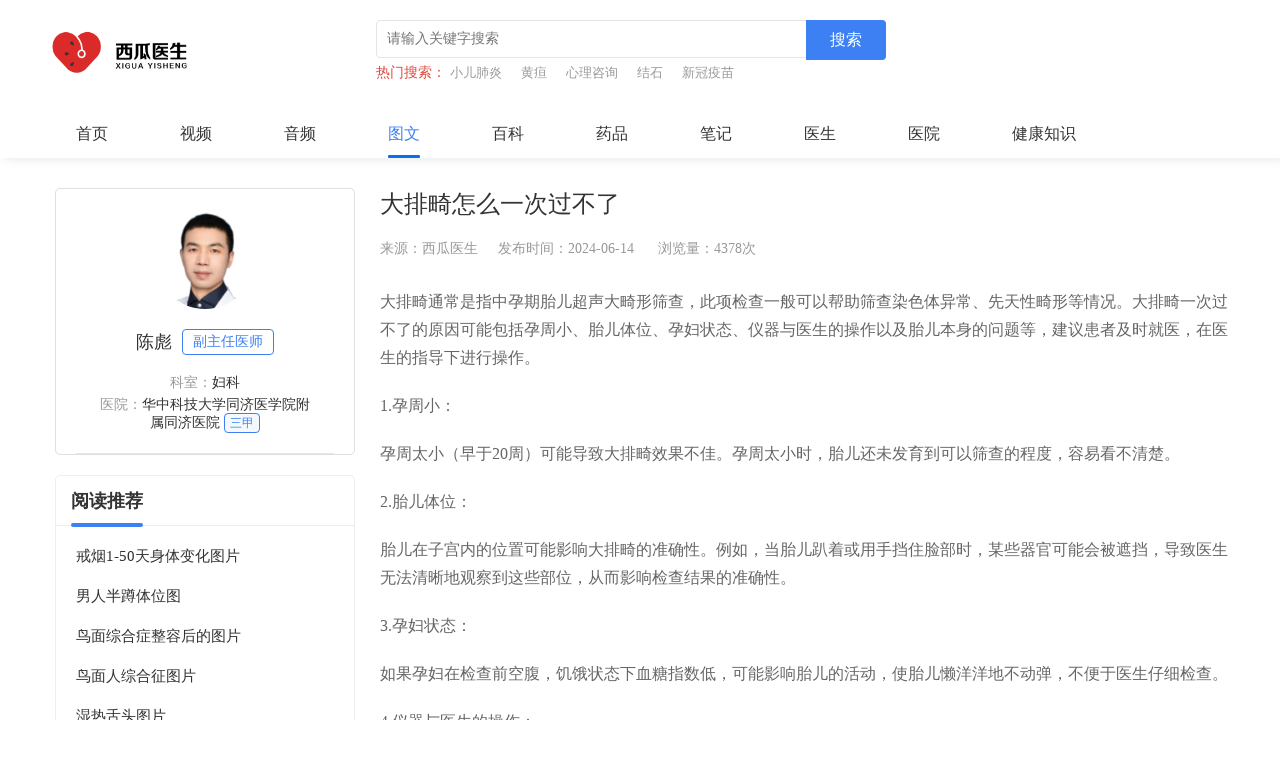

--- FILE ---
content_type: text/html; charset=utf-8
request_url: https://www.xgys.cn/detail/h26722184065e46e.html
body_size: 21967
content:
<!DOCTYPE html>
<html lang="zh-CN">
<head>
	<meta charset="utf-8">
	<meta http-equiv="X-UA-Compatible" content="IE=edge">
	<title>大排畸怎么一次过不了_健康图文_西瓜医生网</title>
	<meta name="description" content="&lt;p&gt;大排畸通常是指中孕期胎儿超声大畸形筛查，此项检查一般可以帮助筛查染色体异常、先天性畸形等情况。大排畸一次过不了的原因可能包括孕周小、胎儿体位、孕妇状态、仪器与医生的操作以及胎儿本身的问题等，建议..." />
    <meta name="keywords" content="大排畸怎么一次过不了,健康图文,西瓜医生网" />
    <meta http-equiv="mobile-agent" content="format=html5; url=https://m.xgys.cn/detail/h26722184065e46e.html">
    <meta name="mobile-agent" content="format=wml;url=https://m.xgys.cn/detail/h26722184065e46e.html">
    <meta name="mobile-agent" content="format=xhtml;url=https://m.xgys.cn/detail/h26722184065e46e.html">
    <meta name="applicable-device" content="pc">
	<link href="https://static.xgys.cn/css/common.css?20210606" rel="stylesheet">
	<link href="https://static.xgys.cn/css/style.css?20210604" rel="stylesheet">
	<link href="https://static.xgys.cn/css/news.css?20210605" rel="stylesheet">
	<script src="https://static.xgys.cn/js/jquery.min.js"></script>
</head>
<body>


<div class="header-main">
    <div class="main">
        <div class="nav-grid clearfix">
    <div class="logo"><a href="/">
        <img src="https://static.xgys.cn/images/logo-35-new.png?20210604" style="width: 156px;height: 60px;"></a></div>
    <div class="nav-search">
        <div class="search-bar">
            <form method="get" action="/search">
                <div class="search-v">
                    <input type="text" name="q" id="keywords" maxlength="20" placeholder="请输入关键字搜索" class="input">
                </div>
                <button class="btn btn-search" type="submit">搜索</button>
            </form>
        </div>
        <div class="key-box">
            <span class="iconfont icon-remen"></span><span>热门搜索：</span>
            <a target="_blank" href="disease/1081/">小儿肺炎</a>
            <a target="_blank" href="disease/1046/">黄疸</a>
            <a target="_blank" href="disease/541/">心理咨询</a>
            <a target="_blank" href="disease/1155/">结石</a>
            <a target="_blank" href="search?q=新冠疫苗">新冠疫苗</a>
        </div>
    </div>

</div>

        <div class="bs-navbar">
            <ul class="navbar-nav">
    <li ><a href="/">首页</a><b></b></li>
    <li ><a target="_blank" href="/video/">视频</a><b></b></li>
    <li ><a target="_blank" href="/audio/">音频</a><b></b></li>
    <li  class="active" ><a target="_blank" href="/detail/">图文</a><b></b></li>
    
    <li ><a target="_blank" href="/disease/">百科</a><b></b></li>
    <li ><a target="_blank" href="/medicine/">药品</a><b></b></li>
    <li ><a target="_blank" href="/note/">笔记</a><b></b></li>
    <li ><a target="_blank" href="/doctor/">医生</a><b></b></li>
    <li ><a target="_blank" href="/hospital/">医院</a><b></b></li>
    <li ><a target="_blank" href="/zsnav/">健康知识</a><b></b></li>
</ul>

        </div>
    </div>
</div>

<div class="in-wrapper">
	<div class="main clearfix">
		<div class="aside pull-left">
			
			<div class="docter-box">

				<div class="doc-body">
					<a target="_blank" href="/doctor/290/">
					<div class="doc-avatar"><img src="https://static.xgys.cn/uploads/20231103/16990057806697.jpeg" ></div>
					</a>
					<div class="doc-info">
						<span class="name">陈彪</span><span class="tag">副主任医师</span>
					</div>
					<div class="doc-item">
						<span class="hd">科室：</span>妇科
					</div>
					<div class="doc-item">
						<span class="hd">医院：</span>华中科技大学同济医学院附属同济医院
						
						<span class="tag">三甲</span>
						
					</div>
				</div>
			</div>
			

			<div class="aside-box">
				<div class="aside-hd">
					<div class="aside-tit">阅读推荐</div>
				</div>
				<div class="aside-body">
					<ul class="wd-list">
						
						<li style="padding-left: 5px;">
							<a target="_blank" href="/detail/fd9be9f3d7188ab9.html">
								戒烟1-50天身体变化图片
							</a>
						</li>
						
						<li style="padding-left: 5px;">
							<a target="_blank" href="/detail/x7a7a3009e250fa6.html">
								男人半蹲体位图
							</a>
						</li>
						
						<li style="padding-left: 5px;">
							<a target="_blank" href="/detail/e5999cf1f1b1201b.html">
								鸟面综合症整容后的图片
							</a>
						</li>
						
						<li style="padding-left: 5px;">
							<a target="_blank" href="/detail/dd3946cf041324f1.html">
								鸟面人综合征图片
							</a>
						</li>
						
						<li style="padding-left: 5px;">
							<a target="_blank" href="/detail/n2164d669843e7fc.html">
								湿热舌头图片
							</a>
						</li>
						
						<li style="padding-left: 5px;">
							<a target="_blank" href="/detail/y7ee22992d987d16.html">
								皮肤干燥或干皮和癣的区别对比图片
							</a>
						</li>
						
						<li style="padding-left: 5px;">
							<a target="_blank" href="/detail/m800a43a21ac8ee1.html">
								什么是结节性红斑图片
							</a>
						</li>
						
						<li style="padding-left: 5px;">
							<a target="_blank" href="/detail/cbd64c40dcf7e5cc.html">
								什么是传染性红斑或感染性红斑图片
							</a>
						</li>
						
					</ul>
				</div>
			</div>
			<div class="aside-box">
				<div class="aside-hd">
					<div class="aside-tit">热门问答</div>
				</div>
				<div class="aside-bd">
					<ul class="wd-card">
						
						<li>
							<a target="_blank" href="/ask/v311c62edaec656a.html" class="wd-card-cell">
								<div class="wd-tit">核酸检测结果多久出来 <span class="iconfont icon-hot"></span></div>			
							</a>
							<div class="wd-cont">核酸检测操作过程需要几个小时，一般1-2天出结果。目前新...</div>
						</li>
						
						<li>
							<a target="_blank" href="/ask/pbf1719994650c49.html" class="wd-card-cell">
								<div class="wd-tit">嘌呤高的食物一览表 <span class="iconfont icon-hot"></span></div>			
							</a>
							<div class="wd-cont">不同类型的食物，其嘌呤含量差异很大。高嘌呤食物（150~...</div>
						</li>
						
					</ul>
				</div>
				<div class="_76ie5oz9uce"></div>
			</div>
		</div>
		<div class="col-main pull-right" style="margin-right: 0px;">
			<div class="art-main">
				<div class="art-head">
					<h1 class="art-title">大排畸怎么一次过不了</h1>
					<div class="art-meta">
						<span class="item">来源：西瓜医生<i class="art-time">发布时间：2024-06-14</i></span>
						<span class="item">浏览量：4378次</span>
					</div>
				</div>
				<div class="art-body">
					<p>大排畸通常是指中孕期胎儿超声大畸形筛查，此项检查一般可以帮助筛查染色体异常、先天性畸形等情况。大排畸一次过不了的原因可能包括孕周小、胎儿体位、孕妇状态、仪器与医生的操作以及胎儿本身的问题等，建议患者及时就医，在医生的指导下进行操作。</p><p>1.孕周小：</p><p>孕周太小（早于20周）可能导致大排畸效果不佳。孕周太小时，胎儿还未发育到可以筛查的程度，容易看不清楚。</p><p>2.胎儿体位：</p><p>胎儿在子宫内的位置可能影响大排畸的准确性。例如，当胎儿趴着或用手挡住脸部时，某些器官可能会被遮挡，导致医生无法清晰地观察到这些部位，从而影响检查结果的准确性。</p><p>3.孕妇状态：</p><p>如果孕妇在检查前空腹，饥饿状态下血糖指数低，可能影响胎儿的活动，使胎儿懒洋洋地不动弹，不便于医生仔细检查。</p><p>4.仪器与医生的操作：</p><p>检查仪器的质量、分辨率以及医生的操作经验和技术水平也可能影响大排畸的结果。</p><p>5.胎儿本身的问题：</p><p>如果胎儿存在某些结构异常或疾病，如染色体异常、严重脑膨出、开放性脊柱裂等，这些疾病可能导致大排畸的结果异常。</p><p>患者在进行大排畸时如果出现一次不过的情况，建议患者及时就医，在医生的指导下再次进行大排畸。</p>

						
				</div>
				<div class="_fmzpv950d16"></div>
			</div>
			<div class="rel-panel">
					<div class="rel-panel_hd">
						<div class="rel-tit">延伸阅读</div>
					</div>
					<div class="aside-bd">
						<ul class="wd-card">
							
							<li>
								<a target="_blank" href="/baby/l42f1306d652d767.html" class="wd-card-cell">
									<div style="font-size: 16px;font-weight: bold;">哺乳期怀孕多久没有奶水 <span class="iconfont icon-hot"></span></div>	
								</a>
							
								<div class="wd-cont">哺乳期怀孕后通常1-2个月左右奶水明显减少甚至停止，主要受激素变化、乳腺适应性调整、身体能量分配等因素影响。...</div>
							</li>
							
							<li>
								<a target="_blank" href="/care/qb7ec72f7fb90b4d.html" class="wd-card-cell">
									<div style="font-size: 16px;font-weight: bold;">小儿糖尿病需要治疗吗 <span class="iconfont icon-hot"></span></div>	
								</a>
							
								<div class="wd-cont">小儿糖尿病必须治疗，属于慢性代谢性疾病，不干预会引发严重并发症。主要涉及疾病本质、不治疗危害、治疗核心三个方面。...</div>
							</li>
							
							<li>
								<a target="_blank" href="/dise/y4d7929afb65f408.html" class="wd-card-cell">
									<div style="font-size: 16px;font-weight: bold;">甲状腺激素高是怎么导致的 <span class="iconfont icon-hot"></span></div>	
								</a>
							
								<div class="wd-cont">甲状腺激素高可能由应激反应、妊娠、Graves病等原因引起，可通过日常调节、药物治疗、手术干预等方式处理。...</div>
							</li>
							
							<li>
								<a target="_blank" href="/dise/ef871ac3bc483fbb.html" class="wd-card-cell">
									<div style="font-size: 16px;font-weight: bold;">早晨起来痰多是什么原因 <span class="iconfont icon-hot"></span></div>	
								</a>
							
								<div class="wd-cont">早晨起来痰多可能由睡眠环境干燥、夜间张口呼吸、慢性咽炎等原因引起，可通过改善环境、药物治疗等方式缓解。...</div>
							</li>
							
							<li>
								<a target="_blank" href="/woman/ae800e6690a652d3.html" class="wd-card-cell">
									<div style="font-size: 16px;font-weight: bold;">做了人流多久来月经 <span class="iconfont icon-hot"></span></div>	
								</a>
							
								<div class="wd-cont">人流后一般30-45天来月经，实际时间受到子宫恢复情况、激素水平波动、是否存在残留或感染等多种因素的影响。...</div>
							</li>
							
							<li>
								<a target="_blank" href="/dise/adfa5aa13efa6cd1.html" class="wd-card-cell">
									<div style="font-size: 16px;font-weight: bold;">慢性粒细胞白血病可不可以治愈 <span class="iconfont icon-hot"></span></div>	
								</a>
							
								<div class="wd-cont">慢性粒细胞白血病目前无法完全治愈，但可通过规范治疗实现长期生存，部分患者可达深度缓解。主要治疗方式有靶向药物治疗、造血干细胞移植、支持治疗。...</div>
							</li>
							
							<li>
								<a target="_blank" href="/food/n58c98bf41181b10.html" class="wd-card-cell">
									<div style="font-size: 16px;font-weight: bold;">氨基酸葡萄糖胶囊的功效与作用 <span class="iconfont icon-hot"></span></div>	
								</a>
							
								<div class="wd-cont">氨基酸葡萄糖胶囊主要用于关节健康相关问题，功效与作用主要有保护关节软骨、缓解关节疼痛、改善关节活动度。...</div>
							</li>
							
							<li>
								<a target="_blank" href="/dise/m31e9ec8284b062d.html" class="wd-card-cell">
									<div style="font-size: 16px;font-weight: bold;">近视长期不戴眼镜会怎么样 <span class="iconfont icon-hot"></span></div>	
								</a>
							
								<div class="wd-cont">近视长期不戴眼镜会导致视力进展加快、视疲劳加重、双眼协调障碍等问题，主要有这三个方面。...</div>
							</li>
							
						</ul>
					</div>
				</div></br>
			<div class="rel-panel">
				<div class="rel-panel_hd">
					<div class="rel-tit">相关文章</div>
				</div>
				<ul class="art-card">
					
					<li>
						<div class="art-card_bd">
							<div class="card-tt"><a target="_blank" href="/detail/kd22c65cdee7dbc2.html">白带常规检查能检查出什么</a></div>
							<div class="card-desc">白带常规检查主要能检查出阴道清洁度、阴道微生物、白细胞等情况。</div>
							<div class="card-ft">
								<div class="item">2026-01-17</div>
								<div class="item">
									<span class="iconfont icon-eye"></span> 4919
								</div>
							</div>
						</div>
					</li>
					
					<li>
						<div class="art-card_bd">
							<div class="card-tt"><a target="_blank" href="/detail/q030679822dbfb61.html">导致乳头溢液的原因</a></div>
							<div class="card-desc">乳头溢液的原因主要有生理性因素、乳腺良性疾病、乳腺恶性疾病。</div>
							<div class="card-ft">
								<div class="item">2026-01-17</div>
								<div class="item">
									<span class="iconfont icon-eye"></span> 4905
								</div>
							</div>
						</div>
					</li>
					
					<li>
						<div class="art-card_bd">
							<div class="card-tt"><a target="_blank" href="/detail/f1b2c77693b802d4.html">妇科常规检查都包括什么</a></div>
							<div class="card-desc">妇科常规检查通常包括妇科内诊、阴道分泌物检查、宫颈筛查、妇科超声等项目，这些项目可筛查常见妇科疾病。</div>
							<div class="card-ft">
								<div class="item">2026-01-17</div>
								<div class="item">
									<span class="iconfont icon-eye"></span> 4103
								</div>
							</div>
						</div>
					</li>
					
					<li>
						<div class="art-card_bd">
							<div class="card-tt"><a target="_blank" href="/detail/d8d105efb866ad61.html">女性尾椎骨痛怎么了</a></div>
							<div class="card-desc">女性尾椎骨痛可能由生理性因素、外伤、腰椎病变等原因引起，可通过休息护理、药物治疗、物理治疗等方式缓解。</div>
							<div class="card-ft">
								<div class="item">2026-01-17</div>
								<div class="item">
									<span class="iconfont icon-eye"></span> 3062
								</div>
							</div>
						</div>
					</li>
					
					<li>
						<div class="art-card_bd">
							<div class="card-tt"><a target="_blank" href="/detail/j391bd436c415a6a.html">痛经吃什么止痛药好</a></div>
							<div class="card-desc">痛经可通过生活调节、物理缓解、药物治疗缓解，常用止痛药需医生指导，主要有布洛芬、双氯芬酸钠、萘普生三类。</div>
							<div class="card-ft">
								<div class="item">2026-01-17</div>
								<div class="item">
									<span class="iconfont icon-eye"></span> 4235
								</div>
							</div>
						</div>
					</li>
					
					<li>
						<div class="art-card_bd">
							<div class="card-tt"><a target="_blank" href="/detail/jc6bcee14e56b9ca.html">妇科全面检查包括哪些</a></div>
							<div class="card-desc">妇科全面检查通常包括常规基础检查、影像学检查、实验室检查等项目。</div>
							<div class="card-ft">
								<div class="item">2026-01-17</div>
								<div class="item">
									<span class="iconfont icon-eye"></span> 4922
								</div>
							</div>
						</div>
					</li>
					
				</ul>
			</div>
		</div>
	</div>
</div>
<div class="idx-hz">
	<div class="auto">

		</br>
	
	</div>
</div>


<div class="foot">
	<div class="ft-t">
		<div class="auto flex flex-start">
			<div class="logobox" style="margin-left:-20px;">
				
			</div>


			<div class="fl_left foot_b_about">
	                <div class="foot_b_about_top">
					<a target="_blank" href="/aboutUs" >西瓜简介</a> | 
					<a target="_blank" href="/service" >服务条款</a> | 
					<a target="_blank" href="/contactUs" >联系我们</a> | 
					<a onclick="handleClick(event);" target="_blank">意见反馈</a> 			
					</div>                 

				<p id="footerText">特别声明：本站内容仅供参考，不作为诊断及医疗依据。<br> 广播电视节目制作经营许可证：
				<a href="https://static.xgys.cn/img/guangbo.png" style="color: #9e9e9e;" target="_blank">(京)字第21931号</a>
				<br> 互联网药品信息服务资格证书：<a href="https://static.xgys.cn/img/yaopinxinxi.jpg" style="color: #9e9e9e;" target="_blank">(京)-经营性-2022-0009</a>
				<br> 食品经营许可证：<a href="https://static.xgys.cn/img/shipin.jpeg" style="color: #9e9e9e;" target="_blank">JY11117043237242</a>
				<br> 第二类医疗器械经营备案凭证：<a href="https://static.xgys.cn/img/xgys-qixiev2.png" style="color: #9e9e9e;" target="_blank">京平食药监械经营备20210177号</a>
				<br> 高新技术企业证书：<a href="https://static.xgys.cn/img/gaoxin.jpg" style="color: #9e9e9e;" target="_blank">GR202211002497</a>
				<br> 网站备案号：<a href="https://beian.miit.gov.cn" style="color:#9e9e9e;" rel="nofollow" target="_blank">京ICP备2021009137号</a> &nbsp; Copyright ©2022 xgys.cn All rights reserved</p>


				<div class="foot_down clearfix" style="margin-left:-12px;">
	            <span class="li02 icon_f">可信网站</span>
	            <span class="li03 icon_f">经营性网站备案信息</span>
	            <span class="li04 icon_f">实名认证</span>
	            <a class="li05" href="http://www.12377.cn/" rel="nofollow" target="_blank"><i></i><strong>中国互联网<br>举报中心</strong>
	            </a>

	
        		</div>

	        </div>			

		</div>
	</div>

</div>	

<script>
	var currentPageUrl = window.location.href;
    function handleClick(event) {
    	window.location.href = "https://www.xgys.cn/feedback?ask_title="+currentPageUrl;
    }
</script>
<script>
var _hmt = _hmt || [];
(function() {
  var hm = document.createElement("script");
  hm.src = "https://hm.baidu.com/hm.js?bf4117ba151d5d414153d4d33c653120";
  var s = document.getElementsByTagName("script")[0]; 
  s.parentNode.insertBefore(hm, s);
})();
</script>

<link rel="stylesheet" href="https://static.xgys.cn/css/common-new.min.css?20241119">
<link rel="stylesheet" href="https://static.xgys.cn/css/style-new.min.css?20220210">
<link rel="stylesheet" href="https://static.xgys.cn/css/footer_base.css?20220210">

 	<script type="text/javascript"> 
        (window.slotbydup = window.slotbydup || []).push({
            id: "u7004769",
            container: "_fmzpv950d16",
            async: true
        });
    </script>
     <script type="text/javascript"> 
        (window.slotbydup = window.slotbydup || []).push({
            id: "u7004770",
            container: "_76ie5oz9uce",
            async: true
        });
    </script>
    
    <script type="text/javascript" src="//cpro.baidustatic.com/cpro/ui/cm.js" async="async" defer="defer" >
    </script>
    <script>
    	function escapeSlashesInUrl(url) {
    		return url.replace(/\//g, '\/');
		}
		askUrl = "https://www.xgys.cn/detail/"+"h26722184065e46e"+".html"
		const escapedUrl = escapeSlashesInUrl(askUrl);
		const context = escapeSlashesInUrl("https://ziyuan.baidu.com/contexts/cambrian.jsonld");
		let newsContent = "\u003cp\u003e大排畸通常是指中孕期胎儿超声大畸形筛查，此项检查一般可以帮助筛查染色体异常、先天性畸形等情况。大排畸一次过不了的原因可能包括孕周小、胎儿体位、孕妇状态、仪器与医生的操作以及胎儿本身的问题等，建议患者及时就医，在医生的指导下进行操作。\u003c/p\u003e\u003cp\u003e1.孕周小：\u003c/p\u003e\u003cp\u003e孕周太小（早于20周）可能导致大排畸效果不佳。孕周太小时，胎儿还未发育到可以筛查的程度，容易看不清楚。\u003c/p\u003e\u003cp\u003e2.胎儿体位：\u003c/p\u003e\u003cp\u003e胎儿在子宫内的位置可能影响大排畸的准确性。例如，当胎儿趴着或用手挡住脸部时，某些器官可能会被遮挡，导致医生无法清晰地观察到这些部位，从而影响检查结果的准确性。\u003c/p\u003e\u003cp\u003e3.孕妇状态：\u003c/p\u003e\u003cp\u003e如果孕妇在检查前空腹，饥饿状态下血糖指数低，可能影响胎儿的活动，使胎儿懒洋洋地不动弹，不便于医生仔细检查。\u003c/p\u003e\u003cp\u003e4.仪器与医生的操作：\u003c/p\u003e\u003cp\u003e检查仪器的质量、分辨率以及医生的操作经验和技术水平也可能影响大排畸的结果。\u003c/p\u003e\u003cp\u003e5.胎儿本身的问题：\u003c/p\u003e\u003cp\u003e如果胎儿存在某些结构异常或疾病，如染色体异常、严重脑膨出、开放性脊柱裂等，这些疾病可能导致大排畸的结果异常。\u003c/p\u003e\u003cp\u003e患者在进行大排畸时如果出现一次不过的情况，建议患者及时就医，在医生的指导下再次进行大排畸。\u003c/p\u003e";
		newsContent = newsContent.replace(/&lt;\/?[^&gt;]+&gt;/gi, '');
		 var jsonLd = {
		    "@context": context,
		    "@id": escapedUrl,
		    "title": "大排畸怎么一次过不了" +"- 西瓜医生",
		    "description": newsContent,
		    "pubDate": "2024-06-14",
		    "upDate": "2024-06-14"
		 };
		  var scriptTag = document.createElement('script');
		  scriptTag.type = 'application/ld+json';
		  scriptTag.textContent = JSON.stringify(jsonLd);
		  document.head.appendChild(scriptTag);
	</script>
</body>
</html>


--- FILE ---
content_type: text/css
request_url: https://static.xgys.cn/css/common.css?20210606
body_size: 2392
content:
@charset "utf-8";
/* 重写浏览器的所有默认样式 yui.css
---------------------------------------------------------------------------------------------------------------------- */
html{color:#000;background:#FFF;}
body,div,dl,dt,dd,ul,ol,li,h1,h2,h3,h4,h5,h6,pre,code,form,fieldset,legend,input,textarea,p,blockquote,th,td{margin:0;padding:0;font-size:14px;font-family:'微软雅黑';}
table{border-collapse:collapse;border-spacing:0;}
fieldset,img{border:0;}
address,caption,cite,code,dfn,em,th,var{font-style:normal;font-weight:normal;}
li{list-style:none;}
caption,th{text-align:left;}
h1,h2,h3,h4,h5,h6{font-size:100%;font-weight:normal;}
q:before,q:after{content:'';}
abbr,acronym {border:0;font-variant:normal;}
sup {vertical-align:text-top;}
sub {vertical-align:text-bottom;}
s{ text-decoration:none;}
input,textarea,select{font-family:inherit;font-size:inherit;font-weight:inherit;}
legend{color:#000;}

/* 基本属性
---------------------------------------------------------------------------------------------------------------------- */
a{text-decoration: none;font-family:'微软雅黑';}

a:hover,a:active,a:focus{color:#3c80f4;text-decoration: none;}
input, button, select, textarea{font-size:14px;color:#333;}
/* 清除浮动
---------------------------------------------------------- */
.clearfix:after{content:".";display:block;height:0;clear:both;visibility:hidden;}.clearfix{zoom:1;}
/*下面的清除浮动，相同与  clear_box，只用与，具体项目中，*/
.pull-left{ float:left;}
.pull-right{ float:right;}
.w1200{margin: 0 auto; width: 1210px;}
img{max-width: 100%;vertical-align: middle;}
.main{width: 1200px; margin: 0 auto;}


/* t头尾 */
.topbar{
	position: relative;
	z-index: 2;
	background-color: #f4f6f8;
}
.topbar .main{
	height: 40px;
}
.topbar .wel{
	line-height: 39px;
	float: left;
	color: #999999;
}
.tel-box{
	line-height: 39px;
	float: right;
	color: #999999;
	margin-left: 20px;
}
.top-link{
	height: 40px;
	float: right;
}
.top-link li{
	float: left;
	line-height: 39px;
}
.top-link li.line{
	padding: 0 15px;
	color: #999999;
}
.top-link li a{
	color: #999999;
}
.header-main{
	position: relative;
	z-index: 1;
	background-color: #FFFFFF;
	box-shadow: 5px 0 10px rgba(63,83,122,.17);
}

.nav-grid {
	padding: 20px 0;
}

.nav-grid .logo {
	float: left;
	padding: 5px 0;
}

.nav-search {
	float: left;
	margin-left: 180px;
}

.search-bar {
	position: relative;
	width:510px;
	height: 38px;
	border-radius: 4px;
	background: #FFFFFF;
	border: 1px solid #e5e5e5;
}

.search-select {
	float: left;
	width: 90px;
	padding: 14px 0;
	color: #c8a063;
}

.search-select .select {
	width: 100%;
}

.search-select .select2-container--default .select2-selection--single {
	border: 0;
	height: 20px;
	border-right: 1px solid #DDDDDD;
	border-radius: 0;
}

.search-select .select2-container--default .select2-selection--single .select2-selection__rendered {
	line-height: 20px;
}

.search-v {
	float: left;
	width: 430px;
	margin-left: 10px;
}

.search-v .input {
	height: 35px;
	line-height: 38px;
	border: 0;
	width: 100%;
	outline: 0;
}

.search-bar .btn-search {
	background-color: #3c80f4;
	color: #FFFFFF;
	border-radius: 0 4px 4px 0;
	position: absolute;
	right: -1px;
	top: -1px;
	width:80px;
	height: 40px;
	cursor: pointer;
	border: 0;
	font-size: 16px;
	outline: 0;
}

.key-box {
	line-height: 1.2;
	margin-top: 6px;
}

.key-box * {
	display: inline-block;
	vertical-align: middle;
}

.key-box span {
	color: #dc493d;
}

.key-box a {
	color: #999999;
	font-size: 13px;
	margin-right: 15px;
}


.cate-nav {
	float: left;
	width: 230px;
	height: 48px;
	color: #FFFFFF;
	margin-right:20px;
}

.caret {
	border-top: 6px dashed #a2a2a2;
	border-right: 5px solid transparent;
	border-left: 5px solid transparent;
	margin-left: 8px;
	margin-top: -2px;
}

.cate-nav .cate-nav-text {
	color: #FFFFFF;
	font-size: 18px;
	height: 48px;
	line-height: 48px;
	display: block;
	cursor: pointer;
	padding-left: 20px;
	background: url(../images/catbgf.png) no-repeat;
}
.cate-nav .cate-nav-text .iconfont{
	margin-right: 10px;
}

.bs-navbar{
	height: 48px;
}

.navbar-nav>li {
	float: left;
	padding: 0 36px;
}
.navbar-nav>li>a {
	position: relative;
	display: block;
	line-height: 48px;
	font-size: 16px;
}
.navbar-nav>li:last-child{
	padding-right: 0;
}
.navbar-nav>li.active>a {
	color: #3c80f4;
}
.navbar-nav>li.active>a::after{
	border-radius: 30px;
	height: 3px;
	background-color: #0571ec;
	content: '';
	position: absolute;
	bottom: 0;
	left: 0;
	width: 100%;
}

.dropdown:hover .dropdown-menu {
	display: block;
}
.nav-grid .wen-button{
	float: right;
	display: inline-block;
	border-radius: 4px;
	width: 175px;
	height: 36px;
	line-height: 36px;
	text-align: center;
	border: 1px solid #3c80f4;
	color: #3c80f4;
	font-size: 16px;
	background-color: #f5f9fe;
}
.nav-grid .wen-button:hover{
	background-color: #3c80f4;
	color: #FFFFFF;
}

.footer{
	height: 430px;
	background: url(../images/footer.jpg) no-repeat center;
}
.footer .main{
	padding: 25px 0;
}
.foot-bar{
	border-top: 1px solid #3e4d65;
	padding: 15px 0;
	text-align: center;
}
.foot-bar p{
	color: #979caa;
	font-size: 13px;
	line-height: 2;
}
.foot-logo-row{
	margin-bottom: 20px;
	overflow: hidden;
}
.foot-logo-row .foot-hd{
	float: left;
	line-height: 40px;
	margin-right: 10px;
	font-size: 16px;
	color: #FFFFFF;
}
.foot-bd{
	overflow: hidden;
}
.logo-link{
	overflow: hidden;
}
.logo-link li{
	float: left;
	margin-right: 15px;
}


.foot-row{
	margin-bottom: 30px;
	overflow: hidden;
}
.foot-row .foot-hd{
	float: left;
	line-height: 20px;
	margin-right: 10px;
	font-size: 16px;
	color: #FFFFFF;
}
.fl-link{
	overflow: hidden;
}
.fl-link li{
	float: left;
	margin-right: 40px;
}
.fl-link li a{
	font-size: 16px;
	color: #FFFFFF;
}

.foot-left{
	width: 380px;
	float: left;
}
.foot-cells{
	float: left;
}
.foot-wx{
	float: right;
	text-align: center;
}
.foot-wx p{
	font-size: 14px;
	margin-top: 10px;
	color: #FFFFFF;
}
.foot-left .icp{
	color: #979caa;
	margin-top: 35px;
}
.foot-link{
	margin-bottom: 35px;
}
.foot-link li{
	float: left;
	line-height: 20px;
	margin-right: 90px;
}
.foot-link li a{
	color: #FFFFFF;
	font-size: 16px;
}
.foot-info-item{
	color: #979caa;
	margin-bottom: 20px;
}
.foot-info-item .iconfont{
	padding-right: 10px;
}

.listpage {
    margin: 20px auto;
}
.pages {
    width: 100%;
    text-align: center;
    color: #b5b5b5;
    font-size: 0;
    margin-bottom: 10px;
}

.pages ul {
    display: inline-block;
    height: 42px;
    line-height: 42px;
    overflow: hidden;
}

.pages li {
    display: inline;
}

.pages li a.curr {
    background: #3D7FF3;
    color: #fff;
}

.pages li a {
    display: inline-block;
    padding: 9px 18px;
    line-height: 22px;
    font-size: 14px;
    border: #dadada 1px solid;
    margin-right: 10px;
    overflow: hidden;
    text-decoration: none !important;
}























--- FILE ---
content_type: text/css
request_url: https://static.xgys.cn/css/style.css?20210604
body_size: 7564
content:
@charset "utf-8";

a {
	text-decoration: none;
}

img {
	max-width: 100%;
}

body {
	margin: 0;
	padding: 0;
	min-width: 1300px;
	background-color: #ffffff;
	color: #333333;
}

body a {
	color: #333333;
}

ul,
li,
p {
	list-style: none;
	margin: 0;
	padding: 0;
}

i {
	font-style: normal;
}

.in-wrapper {
	padding: 30px 0;
}

.aside {
	width: 300px;
}

.col-main {
	width: 860px;
}

.docter-box {
	border-radius: 5px;
	margin-bottom: 20px;
	border: 1px solid #dfdfdf;
}

.aside-box {
	border-radius: 5px;
	margin-bottom: 20px;
	border: 1px solid #eeeeee;
}

.aside-hd {
	padding: 0 15px;
	height: 50px;
	border-bottom: 1px solid #eeeeee;
}

.aside-tit {
	position: relative;
	float: left;
	font-size: 18px;
	font-weight: bold;
	line-height: 50px;
}

.aside-tit::after {
	width: 100%;
	height: 4px;
	border-radius: 4px;
	content: '';
	background-color: #3c80f4;
	position: absolute;
	left: 0;
	bottom: -1px;
}

.aside-hd .as-link {
	float: right;
	display: inline-block;
	color: #999999;
	line-height: 50px;
}

.aside-body {
	padding: 15px;
}

.doc-body {
	text-align: center;
	padding: 20px;
	border-bottom: 1px solid #e6e6e6;
	margin: 0 20px;
	line-height: 1.2;
}

.doc-avatar {
	font-size: 0;
	margin-bottom: 20px;
}

.doc-avatar img {
	width: 100px;
	height: 100px;
	border-radius: 100px;
}

.doc-info {
	margin-bottom: 20px;
}
.doc-info *{
	display: inline-block;
	vertical-align: middle;
}
.doc-info img{
	margin-right: 6px;
}
.doc-item {
	margin-bottom: 6px;
}

.doc-item:last-child {
	margin-bottom: 0;
}

.doc-data {
	padding: 20px 0;
}

.doc-data li {
	float: left;
	width: 50%;
	text-align: center;
}

.doc-info * {
	display: inline-block;
	vertical-align: middle;
}

.doc-info .name {
	font-size: 18px;
	margin-right: 10px;
}

.doc-info .tag {
	display: inline-block;
	font-size: 14px;
	border-radius: 4px;
	border: 1px solid #3c80f4;
	color: #3c80f4;
	line-height: 24px;
	padding: 0 10px;
}

.doc-item .hd {
	color: #999;
}

.doc-item .tag {
	display: inline-block;
	font-size: 12px;
	border-radius: 4px;
	border: 1px solid #3c80f4;
	color: #3c80f4;
	background-color: #f5f9fe;
	line-height: 18px;
	padding: 0 5px;
}

.doc-data {
	overflow: hidden;
	position: relative;
}

.doc-data .val {
	font-size: 20px;
	margin-bottom: 5px;
}

.doc-data::before {
	position: absolute;
	left: 50%;
	top: 50%;
	margin-top: -20px;
	width: 1px;
	height: 40px;
	content: '';
	display: inline-block;
	background-color: #dddddd;
}

.wd-card {
	padding: 0 15px;
}

.wd-card li {
	padding: 15px 0;
	border-bottom: 1px solid #DDDDDD;
}

.wd-card li:last-child {
	border: 0;
}

.wd-card-cell {
	display: block;
}

.wd-card-cell .wd-tit {
	background: url(../images/wen.png) left center no-repeat;
	white-space: nowrap;
	overflow: hidden;
	text-overflow: ellipsis;
	padding-left: 26px;
	font-size: 15px;
	line-height: 1.2;
	margin-bottom: 10px;
}

.wd-card-cell .wd-cont {
	background: url(../images/da.png) 0 0 no-repeat;
	padding-left: 26px;
	height: 44px;
	line-height: 22px;
	overflow: hidden;
}

.wd-card-cell .icon-hot {
	color: #dc493d;
	font-size: 22px;
}

.wd-list li {
	position: relative;
	height: 30px;
	padding-left: 40px;
}

.wd-list li a {
	font-size: 15px;
	display: block;
	line-height: 30px;
	white-space: nowrap;
	overflow: hidden;
	text-overflow: ellipsis;
}

.wd-list li .rk-n {
	position: absolute;
	left: 0;
	top: 0;
	width: 22px;
	height: 30px;
	display: inline-block;
	background-repeat: no-repeat;
	background-position: center;
}

.rk-n-1 {
	background-image: url(../images/rk1.png);
}

.rk-n-2 {
	background-image: url(../images/rk2.png);
}

.rk-n-3 {
	background-image: url(../images/rk3.png);
}

.wd-list li {
	margin-bottom: 10px;
}

.wd-list li:last-child {
	margin-bottom: 0;
}

.wd-list li .rk-num {
	position: absolute;
	left: 0;
	top: 0;
	width: 22px;
	height: 22px;
	line-height: 22px;
	border-radius: 333px;
	background-color: #e6f1fd;
	color: #0571ec;
	text-align: center;
	display: inline-block;
	background-repeat: no-repeat;
	background-position: center;
}

.art-head {
	margin-bottom: 30px;
}

.art-head .art-title {
	font-size: 24px;
	margin-bottom: 20px;
}

.art-head .art-meta {
	color: #999999;
}

.art-head .art-meta .item {
	display: inline-block;
	margin-right: 20px;
	color: #999999;
}

.art-body {
	line-height: 1.8;
	font-size: 16px;
}

.art-body h3 {
	font-size: 16px;
	margin-bottom: 10px;
	font-weight: bold;
}

.art-body p {
	font-size: 16px;
	color: #666666;
	margin-bottom: 20px;
}

.art-main {
	margin-bottom: 40px;
}

.rel-panel_hd {
	margin-bottom: 20px;
}

.rel-panel_hd .rel-tit {
	font-size: 20px;
	line-height: 1;
	padding-left: 15px;
	font-weight: bold;
	border-left: 6px solid #3c80f4;
}

.art-card li {
	padding: 18px 0;
	overflow: hidden;
	border-bottom: 1px solid #f4f6f8;
}

.art-card .art-card_hd {
	display: block;
	float: left;
	width: 140px;
	text-align: center;
	margin-right: 20px;
	color: #333333;
}

.art-card_bd {
	overflow: hidden;
	padding-top: 10px;
}

.art-card_hd .c-avatar {
	position: relative;
	width: 84px;
	height: 84px;
	margin: 0 auto;
	margin-bottom: 5px;
}

.art-card_hd .item .name {
	color: #3c80f4;
	font-size: 15px;
}

.art-card_hd .c-avatar img {
	position: relative;
	z-index: 9;
	width: 84px;
	height: 84px;
	border-radius: 73px;
	background-color: #FFF;
}

.art-card_hd .c-avatar::after {
	width: 84px;
	height: 84px;
	content: '';
	border-radius: 94px;

	position: absolute;
	left: 2px;
	top: 2px;
}

.art-card_bd .card-tt {
	margin-bottom: 10px;
}

.art-card_bd .card-tt a {
	font-size: 16px;
	font-weight: bold;
}

.art-card_bd .card-desc {
	margin-bottom: 10px;
	line-height: 1.8;
	color: #999;
}

.card-ft .item {
	display: inline-block;
	margin-right: 30px;
	color: #999;
}

.bk-head {
	margin-bottom: 20px;
	position: relative;
}

.bk-head .bk-title {
	font-size: 22px;
	padding-left: 15px;
	line-height: 1;
	border-left: 5px solid #3c80f4;
}

.bk-head .hd {
	margin-top: 15px;
	height: 45px;
	background-color: #f4f6f8;
	border-radius: 4px;
}

.bk-head .hd ul {
	height: 45px;
}

.bk-head .hd li {
	position: relative;
	float: left;
	padding: 0 24px;
	line-height: 44px;
}

.bk-head .hd li a {
	font-size: 15px;
}

.bk-head .hd li.on a {
	color: #3c80f4;
}

.bk-head .hd li::after {
	width: 1px;
	height: 10px;
	content: '';
	background-color: #757677;
	position: absolute;
	right: 0;
	top: 50%;
	margin-top: -5px;
}

.bk-panel {
	margin-bottom: 30px;
}

.bk-row {
	margin: 0 -15px;
}

.bk-row li {
	float: left;
	padding: 10px 15px;
}

.bk-cell {
	overflow: hidden;
}

.bk-row .bk-cell {
	width: 585px;
}

.bk-cell .bk-photo {
	float: left;
	width: 190px;
	height: 130px;
	margin-right: 15px;
}

.bk-cell .bk-photo img {
	width: 190px;
	height: 130px;
}

.bk-cell .bk-col {
	overflow: hidden;
	padding-top: 8px;
}

.bk-cell .bk-tit {
	margin-bottom: 10px;
}

.bk-cell .bk-tit a {
	font-weight: bold;
	font-size: 20px;
}

.bk-cell .bk-desc {
	color: #999999;
	line-height: 2;
}

.wk-main .aside {
	margin-bottom: 0;
	width: 370px;
}

.wk-main .aside-box {
	margin-bottom: 0;
}

.wk-col {
	float: left;
	width: 795px;
}

.wk-list li {
	margin-bottom: 20px;
}

.wk-list li:last-child {
	margin-bottom: 0px;
}

.ks-card {
	width: 560px;
	border-radius: 5px;
	height: 140px;
	margin-bottom: 20px;
	background-color: #f4f6f8;
	overflow: hidden;
}

.ks-card:hover {
	background-image: url(../images/bk-box.png);
	background-size: cover;
	background-size: 100% 100%;
}

.ks-card:hover * {
	color: #FFFFFF;
}

.ks-left {
	float: left;
	width: 90px;
	text-align: center;
	border-right: 1px solid #ffffff;
	height: 140px;
	padding-top: 40px;
	box-sizing: border-box;
}

.ks-card:hover .ks-left {
	border-right: 1px solid rgba(255, 255, 255, .2);
}

.ks-left .ks-icon {
	width: 24px;
	height: 24px;
	margin: 0 auto;
	background-repeat: no-repeat;
	background-position: center
}

.ks-icon.ks-1 {
	background-image: url(../images/k1.png);
}

.ks-icon.ks-2 {
	background-image: url(../images/k2.png);
}

.ks-icon.ks-3 {
	background-image: url(../images/k3.png);
}

.ks-icon.ks-4 {
	background-image: url(../images/k4.png);
}

.ks-card:hover .ks-icon.ks-1 {
	background-image: url(../images/k1_w.png);
}

.ks-card:hover .ks-icon.ks-2 {
	background-image: url(../images/k2_w.png);
}

.ks-card:hover .ks-icon.ks-3 {
	background-image: url(../images/k3_w.png);
}

.ks-card:hover .ks-icon.ks-4 {
	background-image: url(../images/k4_w.png);
}

.ks-left .ks-txt {
	margin-top: 15px;
	font-size: 16px;
}

.ks-key {
	padding: 15px;
	overflow: hidden;
}

.ks-key li {
	display: inline-block;
	padding: 5px 0;
	line-height: 18px;
}

.ks-key li.line {
	padding: 5px 10px;
}

.ks-key li a:hover {
	color: #fff600 !important;
}

.bg-wrapper {
	padding: 15px 0;
	background-color: #f4f6f8;
	overflow: hidden;
}
.bk-head .v-link {
	color: #0571ec;
	font-size: 16px;
	display: inline-block;
	line-height: 20px;
	position: absolute;
	right: 0;
	bottom: 0;
}

.v-panel {
	margin-bottom: 10px;
}

/* .v-panel:last-child{
	margin-bottom: 0;
} */

.v-panel_hd {
	position: relative;
	margin-bottom: 30px;
	line-height: 1;
}

.v-panel_hd .v-en {
	line-height: 1;
	margin-bottom: 18px;
}

.v-panel_hd .v-title {
	font-size: 20px;
}

.v-panel_hd .v-link {
	color: #0571ec;
	font-size: 16px;
	display: inline-block;
	line-height: 20px;
	position: absolute;
	right: 0;
	bottom: 0;
}


.video-cells {
	margin: 0 -10px;
}

.video-cells li {
	float: left;
	padding: 0 10px;
	margin-bottom: 20px;
}

.video-cells .video-cell {
	width: 285px;
	background-color: #FFFFFF;
}

.video-cells .video-box {
	position: relative;
	height: 170px;
	border-radius: 4px 4px 0 0;
	overflow: hidden;
}

.video-cells .video-box a {
	position: relative;
	display: block;
}

.video-cells .video-box a .play-icon {
	display: block;
	background: url(../images/play.png) no-repeat;
	width: 45px;
	height: 45px;
	position: absolute;
	left: 50%;
	top: 50%;
	margin-left: -22px;
	margin-top: -22px;
}

.video-cells .video-box img {
	width: 100%;
	height: 170px;
	border-radius: 4px 4px 0 0;
}

.video-cells .video-box .v-tag {
	height: 26px;
	line-height: 26px;
	color: #FFFFFF;
	position: absolute;
	right: 5px;
	top: 5px;
	border-radius: 4px;
	background-color: rgba(0, 0, 0, .3);
	padding: 0 10px;
}

.video-cell .v-grid {
	padding: 15px 10px;
}

.v-grid .v-title {
	margin-bottom: 15px;
	white-space: nowrap;
	overflow: hidden;
	text-overflow: ellipsis;
}

.v-grid .v-title a {
	font-size: 16px;
}

.v-foot {
	overflow: hidden;
}

.v-foot .v-info {
	float: left;
	color: #999999;
}

.v-foot .v-info * {
	display: inline-block;
	vertical-align: middle;
}

.v-foot .v-info img {
	width: 34px;
	height: 34px;
	border-radius: 35px;
	margin-right: 10px;
}

.v-foot .v-time {
	float: right;
	line-height: 34px;
	color: #999999;
}

.v-foot .v-time .iconfont {
	font-size: 14px;
	padding-right: 5px;
}

.dis-row {
	margin: 0 -10px;
}

.dis-row .col {
	float: left;
	padding: 0 10px;
}

.dis-card {
	box-sizing: border-box;
	width: 285px;
	padding: 20px 20px 10px 20px;
	border-radius: 4px;
	background-color: #FFFFFF;
}

.dis-head {
	overflow: hidden;
	margin-bottom: 10px;
}

.dis-head .dis-tit {
	float: left;
}

.dis-head .dis-tit * {
	display: inline-block;
	vertical-align: middle;
}

.dis-head .dis-tit span {
	font-size: 20px;
	margin-left: 5px;
}

.dis-head .dis-lk {
	display: inline-block;
	float: right;
	font-size: 16px;
	color: #0571ec;
	line-height: 20px;
}

.dis-list {
	overflow: hidden;
	margin-right: -20px;
}

.dis-list li {
	float: left;
	margin-bottom: 10px;
	margin-right: 26px;
}

.dis-list li a {
	color: #666666;
	font-size: 16px;
}

.v-slide-main {
	float: left;
	width: 860px;
}

.swiper-vv {
	width: 860px;
	height: 300px;
}

.swiper-vv img {
	border-radius: 5px;
	width: 860px;
	height: 300px;
}

.v-aside {
	border-radius: 3px;
	background-color: #FFFFFF;
	width: 300px;
	height: 300px;
	padding: 0 10px;
	float: right;
}

.v-aside .hd {
	margin-bottom: 10px;
}

.v-aside .hd ul {
	height: 54px;
	border-bottom: 1px solid #e5e5e5;
}

.v-aside .hd ul li {
	position: relative;
	float: left;
	color: #999999;
	line-height: 54px;
	margin-right: 20px;
	cursor: pointer;
}

.v-aside .hd ul li.on {
	font-size: 18px;
	color: #333333;
}

.v-aside .hd ul li.on::before {
	height: 3px;
	width: 100%;
	bottom: -1px;
	background-color: #3c80f4;
	content: '';
	position: absolute;
	left: 0;
}

.pv-foucs-box {
	position: relative;
	display: block;
}

.pv-foucs-box img {
	height: 120px;
}

.pv-foucs-box .abs-tit {
	height: 30px;
	line-height: 30px;
	padding: 0 10px;
	color: #FFFFFF;
	background-color: rgba(0, 0, 0, .4);
	position: absolute;
	bottom: 0;
	left: 0;
	right: 0;
	z-index: 9;
}

.pv-foucs-box .abs-n {
	height: 36px;
	line-height: 36px;
	border-radius: 0 0 18px 0;
	background-color: #ff9000;
	position: absolute;
	left: 0;
	color: #FFFFFF;
	font-size: 18px;
	width: 40px;
	text-align: center;
	top: 0;
	z-index: 1;
}

.pv-list li {
	overflow: hidden;
	margin-bottom: 12px;
}

.pv-list li .nn {
	float: left;
	width: 22px;
	line-height: 22px;
	text-align: center;
	height: 22px;
	background-color: #e6f1fd;
	color: #0571ec;
	margin-right: 10px;
	border-radius: 40px;
	margin-right: 10px;
}

.pv-list li .pv-tit {
	float: left;
	display: inline-block;
	max-width: 166px;
	line-height: 22px;
	overflow: hidden;
	text-overflow: ellipsis;
	white-space: nowrap;
}

.pv-list li .pv-r {
	float: right;
	line-height: 22px;
	font-size: 12px;
	color: #999999;
}

.pv-list li .pv-r span {
	color: #0571ec;
}


.bk-banner {
	background: url(../images/banner.png) no-repeat center #f4f5f8;
	background-size: cover;
	height: 190px;
}

.approval {
	padding: 6px 0 20px;
	width: 180px;
}

.symptom {
	font-size: 36px;
	color: #333333;
	line-height: 2;
}


.department {
	font-size: 16px;
	color: #333333;
	line-height: 2;
}


.bk-banner-content {
	padding: 30px 0;
}



.c-avatar {
	position: relative;
	width: 84px;
	height: 84px;
	margin: 0 auto;
}


.c-avatar img {
	position: relative;
	z-index: 9;
	width: 84px;
	height: 84px;
	border-radius: 73px;
	background-color: #FFF;
}

.c-avatar::after {
	width: 84px;
	height: 84px;
	content: '';
	border-radius: 94px;

	position: absolute;
	left: 2px;
	top: 2px;
}


.sp-doctor-pic.c-avatar img {
	background-color: #e1e2ed;
}

.sp-doctor-tags {
	font-size: 13px;
	color: #ffffff;
	height: 20px;
	line-height: 20px;
	border-radius: 10px;
	text-align: center;
	background-color: #3c80f4;
	width: 65px;
	margin: 0 auto;
	margin-top: -9px;
	position: relative;
	z-index: 10;
	left: 2px;
}


.doctor-post {
	font-size: 14px;
	color: #999999;
	margin-top: 16px;
	line-height: 1.1;
}

.doctor-post .doctor-name {
	font-size: 18px;
	color: #333333;
	margin-right: 15px;
}

.sp-doctor {
	text-align: center;
	float: left;
	margin-left: 60px;
}

.bk-detail .hd ul {
	border-radius: 2px;
	overflow: hidden;
}

.bk-detail .hd ul li {
	width: 25%;
	float: left;
}

.bk-detail .hd ul li a {
	font-size: 15px;
	color: #FFFFFF;
	line-height: 45px;
	background-color: #3c80f4;
	text-align: center;
	display: block;
}

.bk-detail .hd ul li.on a {
	background-color: #fbc216;
}

.bk-detail .hd {
	margin-bottom: 25px;
}

.bk-explain-tit {
	font-size: 22px;
	color: #333333;
	line-height: 40px;
}

.bk-explain-desc {
	font-size: 15px;
	color: #333333;
	line-height: 34px;
}

.bk-explain-pic {
	width: 350px;
}

.bk-explain-pic img{
	width: 350px;
	height: 210px;
}


.col-detail {
	width: 880px;
}

.bk-explain-content {
	width: 510px;
	padding: 10px 0;
}

.catalog-tit {
	font-size: 22px;
	color: #333333;
	line-height: 1;
}

.catalog {
	padding: 40px 0;
}

.Symptom-ch {
	font-size: 16px;
	color: #333333;
	line-height: 20px;
	margin-bottom: 4px;
}

.Symptom-en {
	font-size: 12px;
	color: #999999;
	line-height: 1;
}

.catalog-index {
	width: 36px;
	height: 36px;
	font-size: 12px;
	color: #ffffff;
	padding-right: 2px;
	box-sizing: border-box;
	text-align: center;
	line-height: 36px;
	font-style: italic;
	background: url(../images/block.png) no-repeat center;
	margin-right: 10px;
	float: left;
}

.catalog-list li a {
	padding: 20px 0;
	display: block;
	box-sizing: border-box;
	border-bottom: 1px dashed #dfdfdf;
}

.catalog-content {
	position: relative;
	margin-left: 46px;
}

.pub-panel .bk-head .bk-title {
	font-size: 16px;
	line-height: 20px;
	float: left;
}

.pub-panel .bk-head .as-link {
	float: right;
	font-size: 16px;
	color: #3c80f4;
}

.hospital-name {
	font-size: 16px;
	color: #333333;
	line-height: 1;
}

.hospital-content {
	padding: 3px 0;
	position: relative;
	margin-left: 123px;
}

.hospital-tags {
	margin: 10px 0;
}

.hospital-tag {
	display: inline-block;
	font-size: 13px;
	color: #3c80f4;
	line-height: 19px;
	border-radius: 2px;
	text-align: center;
	padding: 0 5px;
	background-color: #ebf2fe;
}

.hospital-address {
	font-size: 14px;
	color: #999999;
	overflow: hidden;
	white-space: nowrap;
	text-overflow: ellipsis;
}

.hospital-address .iconfont {
	font-size: 14px;
	color: #689cf6;
	margin-right: 6px;
}

.hospital-pic {
	float: left;
	margin-right: 13px;
}

.hospital-pic img{
	width: 110px;
	height: 80px;
}

.art-tj-list .hospital-pic img{
	width: 90px;
	height: 75px;
}

.hospital-list li a {
	display: block;
	padding: 20px 0;
	box-sizing: border-box;
	border-bottom: 1px solid #dddddd;
}

.hospital-list li:last-child a {
	border-bottom: 0;
}


.doctor-swiper .c-avatar {
	width: 162px;
	height: 162px;
}

.doctor-swiper .c-avatar img {
	width: 162px;
	height: 162px;
	border-radius: 151px;
}

.doctor-swiper .c-avatar::after {
	width: 162px;
	height: 162px;
	border-radius: 172px;
	left: 4px;
	top: 4px;
}

.doctor-swiper .doc-info {
	margin-top: 20px;
	margin-bottom: 12px;
}

.doctor-swiper .doc-info .name {
	font-size: 22px;
}

.doctor-swiper .doc-item {
	font-size: 14px;
	color: #999999;
	margin-bottom: 18px;
}

.doctor-swiper .doc-item .line {
	width: 1px;
	height: 11px;
	background-color: #999999;
	display: inline-block;
	margin: 0 10px;
}

.doc-desc {
	font-size: 14px;
	color: #333333;
	line-height: 26px;
	text-align: left;
}

a.zx-btn {
	font-size: 16px;
	background-color: #3c80f4;
	color: #fff;
	text-align: center;
	margin: 0 auto;
	border-radius: 17px;
	height: 35px;
	line-height: 35px;
	display: block;
	margin: 0 auto;
	width: 160px;
}

.doctor-swiper {
	background-color: #f5f6f9;
}


.doctor-swiper .doc-body {
	padding: 30px 15px 22px;
	margin: 0;
	border-bottom: 0;
}

.doc-footer {
	margin-top: 15px;
}

.doctor-swiper .swiper-button-next,
.doctor-swiper .swiper-button-prev {
	top: 96px;
	width: 26px;
	height: 26px;
	border-radius: 50%;
	background-color: #e5e5e5;
	opacity: 1;
	margin-top: 0;
	text-align: center;
}

.doctor-swiper .swiper-button-prev:after,
.doctor-swiper .swiper-button-next:after {
	font-size: 12px;
	color: #fff;
}

.doctor-swiper .swiper-button-next.swiper-button-disabled {
	background-color: #e5e5e5;
}

.doctor-swiper .swiper-button-prev.swiper-button-disabled {
	background-color: #e5e5e5;
}

.doctor-swiper .swiper-button-next.active,
.doctor-swiper .swiper-button-prev.active {
	background-color: #3c80f4;
}



.doctor-swiper .swiper-button-next {
	right: 20px;
}

.doctor-swiper .swiper-button-prev {
	left: 20px;
}

.hospital-list li:first-child a {
	padding-top: 0;
}

.hospital-list li:last-child a {
	padding-bottom: 0;
}

.art-tj-desc {
	font-size: 14px;
	line-height: 20px;
	color: #333333;
	margin-top: 7px;
}

.art-tj-list .hospital-pic {
	margin-right: 10px;
}

.art-tj-list .hospital-content {
	margin-left: 100px;
	padding: 6px 0;
}

.art-tj-list li a {
	padding: 5px 0;
	border-bottom: 0;
}

.aside-detail {
	padding: 13px 0;
}

.aside-detail .bk-panel:last-child {
	margin-bottom: 0;
}

.art-time {
	margin-left: 20px;
}

.art-video-play {
	position: relative;
}

.art-video-mask {
	position: absolute;
	left: 0;
	top: 0;
	width: 100%;
	height: 100%;
	background-color: rgba(0, 0, 0, 0.6);
	border-radius: 4px;
}

.art-video-mask .play-icon {
	display: block;
	background: url(../images/video.png) no-repeat;
	width: 80px;
	height: 80px;
	position: absolute;
	left: 50%;
	top: 50%;
	margin-left: -40px;
	margin-top: -40px;
}


.art-video-content__desc {
	font-size: 16px;
	line-height: 24px;
	color: #666666;
}

.art-video-content__tit {
	font-size: 24px;
	color: #333333;
	line-height: 1;
	margin-bottom: 10px;
}

.art-video-content__tit .iconfont {
	font-size: 30px;
	color: #333333;
	margin-right: 10px;
	vertical-align: text-bottom;
}

.video-main .art-head .art-title {
	margin-bottom: 10px;
}

.video-main .art-head {
	margin-bottom: 20px;
}

.art-video-play {
	margin-bottom: 35px;
}

.art-video {
	margin-bottom: 60px;
}

.tj-panel .card-tt {
	background: url(../images/wen.png) left top 2px no-repeat;
	padding-left: 28px;
}

.tj-panel .card-desc {
	background: url(../images/da.png) left top 4px no-repeat;
	padding-left: 28px;
}


.tj-panel .card-ft {
	padding-left: 28px;
}

.tj-panel .item.active .iconfont {
	color: #0571ec;
}

.art-card li:last-child {
	border-bottom: 0;

}

.docter-box--shadow {
	border: 0;
	box-shadow: 0px 2px 6px 4px rgba(0, 0, 0, 0.05);
}

.docter-box--shadow .doc-info .tag {
	border: 0;
	color: #666666;
	padding: 0;
	border-radius: 0;
	line-height: 1;
}

.docter-box--shadow .doc-info {
	margin-bottom: 15px;
}

.docter-box--shadow .doc-avatar img {
	width: 80px;
	height: 80px;
}

.docter-box--shadow .doc-body {
	margin: 0 13px;
}

.doc-works {
	margin: 0;
}

.doc-works li {
	padding: 0;
	float: none;
}

.doc-works li:last-child {
	margin-bottom: 0;
}

.doc-works .video-cell {
	width: 300px;
	margin: 0;
	box-shadow: 0px 2px 6px 4px rgba(0, 0, 0, 0.05);
}


.rel-video-cells .video-box {
	float: left;
	height: 80px;
}

.rel-video-cells {
	margin: 0;
}

.rel-video-cells li {
	padding: 0;
	float: none;
	border-bottom: 1px solid #ddd;
	margin: 0;
	padding: 20px 0;
	box-sizing: border-box;
}

.rel-video-cells li:last-child {
	border-bottom: 0;
}

.rel-video-cells li:first-child {
	padding-top: 0;
}

.rel-video-cells .video-cell {
	width: 300px;
}


.rel-video-cells .video-box img {
	height: 80px;
}

.rel-video-cells .v-grid {
	position: relative;
	padding: 0;
	margin-left: 125px;
	padding-top: 10px;
}


.rel-video-cells .v-grid .v-title {
	padding-right: 20px;
}


.rel-video-cells .v-info .line {
	width: 1px;
	height: 11px;
	background-color: #999999;
	display: inline-block;
	margin: 0 10px;
}

.aside-padding {
	padding-top: 30px;
}

.answer-panel .bk-head .hd li a {
	font-size: 16px;
}

.answer-panel .bk-head .hd li {
	padding: 0 29px;
	margin-right: 10px;
}

.answer-panel .bk-head .hd li:last-child {
	margin-right: 0;
	border-radius: 0 4px 4px 0;
}

.answer-panel .bk-head .hd li:first-child {
	border-radius: 4px 0 0  4px ;
}


.answer-panel .bk-head .hd li.active {
	background-color: #3c80f4;
}

.answer-panel .bk-head .hd li.active a {
	color: #fff;
}

.answer-panel .bk-head .hd {
	margin-top: 0;
}


.answer-panel .bk-head .hd li::after {
	width: 0;
}


.answer-search-head {
	font-size: 16px;
	color: #333333;
	line-height: 1;
	margin-bottom: 20px;
}

.answer-search {
	border: 1px solid #ddd;
	border-radius: 3px;
	padding: 20px;
}

.answer-search-body .search-v {
	float: none;
	width: unset;
	margin: 0;
	box-sizing: 0;
	position: relative;
	margin-right: 95px;
}

.answer-search-body .search-v .input {
	height: 42px;
	line-height: 42px;
	background-color: #f4f6f8;
	width: 100%;
	padding-left: 14px;
	box-sizing: border-box;
}

.answer-search-body .search-bar {
	width: 100%;
	border: 0;
	border-radius: 2px;
	height: 42px;
}

.answer-search-body .search-bar .btn-search {
	width: 95px;
	height: 42px;
	top: 0;
	right: 0;
}

.tab-slide .hd ul li {
	float: left;
	padding: 0 30px;

}

.tab-slide .hd ul li a {
	font-size: 16px;
	color: #999999;
	padding: 12px 0;
	display: block;
	position: relative;
}

.tab-slide .hd ul {
	padding-top: 8px;
}

.tab-slide .hd ul li.on a::after {
	position: absolute;
	content: '';
	left: 0;
	bottom: 0;
	width: 100%;
	height: 3px;
	background-color: #3c80f4;
}

.tab-slide .tj-panel .art-card li:hover {
	box-shadow: 0 0 6px 4px rgba(0, 0, 0, 0.05);
}

.tab-slide .tj-panel .art-card li:hover .card-tt a {
	color: #3c80f4;
}

.tab-slide .tj-panel .art-card li {
	padding: 20px;
}

.tab-slide .tj-panel .art-card li .card-ft {
	line-height: 27px;
}

.tab-slide .tj-panel .art-card li .card-desc {
	margin-bottom: 7px;
}

.tab-slide .tj-panel .art-card li .zx-btn {
	background-color: #fff;
	font-size: 14px;
	color: #3c80f4;
	border: 1px solid #3c80f4;
	height: 26px;
	line-height: 26px;
	width: 92px;
	float: right;
}

.tab-slide .tj-panel .art-card li:hover .zx-btn {
	background-color: #3c80f4;
	color: #fff;
}

.add-banner {
	display: block;
	background: url(../images/an1.png) no-repeat center #288ccf;
	height: 150px;
	border-radius: 8px;
	margin-bottom: 20px;
	padding: 10px 24px;
	box-sizing: border-box;
}

.add-banner-tit {
	font-size: 24px;
	color: #FFFFFF;
	line-height: 38px;
}

.join-btn {
	font-size: 16px;
	color: #247dc0;
	padding: 0 16px;
	line-height: 2;
	border-radius: 16px;
	border: 0;
	outline: 0;
	background-color: #2af9ff;
	margin-top: 10px;
}

.question-box {
	border-radius: 5px;
	margin-bottom: 20px;
	border: 1px solid #eeeeee;
	padding: 0 20px;
}

.question-list-tit {
	font-size: 24px;
	color: #333333;
	margin-bottom: 20px;
	line-height: 1;
}

.question-list-time {
	font-size: 14px;
	color: #999999;
	line-height: 1;
}


.question-list-time .line {
	width: 1px;
	height: 11px;
	background-color: #999999;
	display: inline-block;
	margin: 0 10px;
}


.question-list li {
	padding: 20px 0;
	padding-left: 45px;
}

.question-list li+li {
	border-top: 1px solid #DDDDDD;
}

.question-list-label {
	font-size: 16px;
	color: #999999;
	line-height: 26px;
	margin-bottom: 6px;
}

.question-list-desc {
	font-size: 16px;
	color: #333333;
	line-height: 20px;
}

.question-head {
	background: url(../images/wen1.png) left top 20px no-repeat;
}


.answer-box {
	border-radius: 5px;
	border: 1px solid #eeeeee;
}

.answer-box-tit {
	font-size: 18px;
	color: #3c80f4;
	line-height: 26px;
}

.answer-box-head {
	background-color: #f0f5fe;
	padding: 8px 20px;
}

.answer-doc-name {
	font-size: 20px;
	color: #333333;
	line-height: 22px;
}


.answer-doc-name .tag {
	font-size: 14px;
	color: #666666;
	margin-left: 20px;
}

.answer-doc-name .tag .line {
	width: 1px;
	height: 11px;
	background-color: #999999;
	display: inline-block;
	margin: 0 10px;
}

.answer-doc-adv {
	font-size: 14px;
	line-height: 22px;
	color: #666666;
	margin-top: 8px;
}

.answer-doc-pic {
	float: left;
}

.answer-doc-content {
	position: relative;
	margin-left: 105px;
	padding-top: 5px;
}

.answer-box-body {
	padding: 20px 15px 20px 30px;
}


.answer-text {
	font-size: 15px;
	line-height: 2;
	color: #333333;
}

.answer-text p {
	margin-bottom: 15px;
}

.answer-art {
	margin-top: 35px;
	background: url(../images/da1.png) left top 5px no-repeat;
	padding-left: 40px;
}


.answer-art-ft .item {
	font-size: 14px;
	color: #999999;
	float: left;
}

.answer-art-ft .answer-art-good {
	float: right;
}

.answer-art-ft .answer-art-good .iconfont {
	color: #0571ec;
	margin-right: 10px;
}

.audio-cells .video-box a .play-icon {
	background-image: url(../images/audio.png);
}

.art-audio-play audio {
	background-color: #f5f7fa;
	width: 100%;
}

.art-audio-play {
	margin-bottom: 35px;
	height: 148px;
	border-radius: 74px;
}

.new-audio--item {
	width: 25%;
	float: left;
	background-color: #f8f8f8;
	box-sizing: border-box;
	padding: 24px 20px;
}

.new-audio-row {
	border-radius: 4px;
}

.new-audio--head {
	font-size: 16px;
	color: #333333;
	padding-left: 28px;
	line-height: 19px;
	background: url(../images/wen.png) left center no-repeat;
}


.new-audio--ft {
	font-size: 13px;
	color: #333333;
	line-height: 1;
}

.new-audio--ft span {
	margin-right: 10px;
}

.new-audio--middle {
	margin: 17px 0 18px;
}

.new-audio-num {
	font-size: 14px;
	color: #999999;
	line-height: 35px;
	float: left;
}

.new-audio-ava {
	float: left;
}

.new-audio-ava img {
	height: 35px;
	width: 35px;
	border-radius: 50%;
}

.new-audio-time {
	font-size: 14px;
	color: #333333;
}

.new-audio-play {
	background-color: #fff;
	padding: 5px 12px;
	border-radius: 15px;
	float: left;
	line-height: 20px;
	margin: 3px 10px 2px 15px;
}

.new-audio-play .iconfont {
	font-size: 19px;
	color: #3c80f4;
	vertical-align: bottom;
	margin-right: 36px;
}


.new-audio-row {
	margin-top: 20px;
}

.audio-wrapper1 {
	padding: 10px 0;
}

.audio-wrapper2 {
	padding: 70px 0;
}

.audio-wrapper2 .v-panel {
	margin: 0;
}

.audio-wrapper2 .v-panel_hd {
	margin-bottom: 50px;
}

.tj-panel .new-audio-play {
	background-color: #3c80f4;
	margin: 0 10px 0 28px;
}

.tj-panel .new-audio--middle {
	margin: 0;
	margin-bottom: 15px;
}

.tj-panel .new-audio-play .iconfont {
	color: #FFF;
}

.tj-panel .new-audio-time {
	color: #FFF;
}

.tj-panel .new-audio-num {
	line-height: 30px;
}

.doc-detail-info {
	font-size: 14px;
	color: #b2b2b2;
	margin-bottom: 10px;
	line-height: 26px;
}

.doc-detail-info__label {
	font-size: 16px;
	color: #333333;
}

.aside-box--padding {
	padding: 25px 18px;
}

.doc-slide .hd li a {
	font-size: 16px;
	color: #333333;
	padding-bottom: 12px;
	display: block;
	position: relative;
}

.doc-slide .hd li.on a::after {
	position: absolute;
	content: '';
	left: 50%;
	bottom: -1px;
	width: 30px;
	height: 3px;
	background-color: #3c80f4;
	margin-left: -15px;
}

.doc-slide .hd li {
	float: left;
	margin-right: 88px;
}


.doc-slide .hd li.on a {
	color: #3c80f4;
}

.doc-slide .hd {
	border-bottom: 1px solid #DDDDDD;
}


.doc-slide .bd {
	padding: 30px 25px;
}

.works-cells li {
	padding: 0;
	float: none;
	margin-bottom: 30px;
	padding-left: 67px;
	padding-right: 87px;
	position: relative;
}

.works-cells li::after {
	position: absolute;
	left: -5px;
	top: 55px;
	content: '';
	width: 9px;
	height: 9px;
	border-radius: 50%;
	background-color: #4a8cf4;
}

.works-cells .video-box {
	float: left;
	height: 120px;
}

.works-cells .v-grid {
	position: relative;
	padding: 8px 0;
	margin-left: 230px;
	/* height: 170px; */
}

.works-cells .video-cell {
	width: 100%;
}

.works-cells .video-box img {
	height: 120px;
}

.v-desc {
	font-size: 14px;
	line-height: 24px;
	color: #666666;
}

.works-cells .v-grid .v-title a {
	font-size: 20px;
	font-weight: 600;
}

.works-cells .v-grid .v-title {
	margin-bottom: 4px;
}

.works-cells .v-grid .v-time {
	line-height: 1.2;
}

.works-cells .v-grid .v-foot {
	line-height: 1.2;
	margin-top: 10px;
}

.works-cells {
	padding-bottom: 24px;
	margin: 0;
	border-left: 1px solid #DDDDDD;
	box-sizing: border-box;
}

.works-cells .v-grid.v-grid-padding {
	margin-left: 0;
	padding-bottom: 0;
}


.v-grid-padding .v-foot .new-audio-play {
	margin: 0;
	margin-right: 20px;
	background-color: #f6f6f6;
	line-height: 44px;
	height: 44px;
	padding: 0 35px;
	box-sizing: border-box;
	border-radius: 22px;
	width: 240px;
	text-align: center;
}

.v-grid-padding .v-foot .new-audio-time {
	font-size: 16px;
}

.v-grid-padding .v-foot .new-audio-play .iconfont {
	margin-right: 22px;
}

.works-cells .v-grid.v-grid-padding .v-foot {
	line-height: 44px;
}

.v-grid-padding .new-audio-num {
	line-height: 44px;
}

.works-cells .v-grid.v-grid-padding .v-time {
	line-height: 44px;
}

.seek-slide .hd li a {
	padding: 12px 0;
}

.seek-group {
	line-height: 26px;
	padding: 24px 0;
}

.seek-group--label {
	font-size: 14px;
	color: #333333;
	float: left;
	min-width: 70px;
	text-align: right;
	white-space: nowrap;
}

.seek-group--tags {
	position: relative;
	margin-left: 100px;
}

.seek-group--all {
	display: block;
	float: left;
}

.seek-group--tag {
	position: relative;
	margin-left: 55px;
}

.seek-group--tag li {
	float: left;
}

.seek-group--tag li a {
	display: block;
}

.seek-group--tag .italic {
	padding: 0 14px;
}

.doc-slide.seek-slide .bd {
	padding: 0;
}


.seek-group--item {
	margin-bottom: 16px;
}

.doc-list {
	overflow: hidden;
	margin: 0 -20px;
}

.doc-list li {
	width: 25%;
	box-sizing: border-box;
	float: left;
	margin-bottom: 30px;
	position: relative;
	padding: 0 20px;
	height: 313px;
	overflow: hidden;
}

.tj-swiper{
	position: relative;
}


.doc-list-name {
	font-size: 18px;
	color: #333333;
	font-weight: 600;
	padding: 15px 0;
}
.doc-list-name *{
	display: inline-block;
	vertical-align: middle;
}
.doc-list-name .v-icon{
	margin-right: 6px;
}

.doc-list-post {
	font-size: 14px;
	color: #3c80f4;
	line-height: 22px;
	border: 1px solid #3c80f4;
	border-radius: 3px;
	padding: 0 10px;
	display: inline-block;
	text-align: center;
	margin: 0 auto;
	margin-bottom: 15px;
}

.doc-list-hospital {
	font-size: 14px;
	line-height: 20px;
	min-height: 40px;
}

.doc-list-hospital .ks {
	color: #3c80f4;
}

.doc-list-box {
	text-align: center;
	padding-top: 30px;
	padding-bottom: 20px;
}


.oc-list-grid {
	border-radius: 4px;
}

.doc-list-grid__pic {
	position: relative;
	float: left;
}
.doc-list-grid__pic img{
	width: 46px;
	height: 46px;
	border-radius: 56px;
}
.doc-list-grid__pic .v-icon{
	width: 16px;
	height: 16px;
	background: url(../images/ver.png) no-repeat;
	background-size: contain;
	display: block;
	position: absolute;
	bottom: 0;
	right: 0;
}
.doc-list-grid__name {
	font-size: 24px;
	color: #fff;
	line-height: 46px;
	float: right;
	margin-right: 30px;
}

.doc-list-grid__post {
	font-size: 14px;
	color: #fff;
	line-height: 46px;
	float: right;
	padding: 0 5px;
}

.doc-list-grid__head {
	background-image: linear-gradient(#319efc, #3db9fc);
	border-radius: 4px 4px 0 0;
	padding: 18px 10px;
}

.doc-list-grid .doc-list-hospital {
	line-height: 2;
	color: #fff;
	min-height: auto;
	text-align: center;
	margin-top: 15px;
}

.doc-list-grid .doc-list-hospital .ks {
	color: #fff;
}

.doc-list-grid__content {
	padding: 18px 12px;
	background-color: #fff;
	text-align: center;
}

.doc-list-grid__js {
	font-size: 16px;
	color: #333333;
	text-align: center;
	margin-bottom: 6px;
}

.doc-list-grid__desc {
	font-size: 14px;
	line-height: 26px;
	color: #333333;
}

a.doc-list-link {
	font-size: 16px;
	color: #fff;
	line-height: 35px;
	border-radius: 18px;
	text-align: center;
	width: 118px;
	background-color: #3c80f4;
	color: #fff;
	display: block;
	margin: 0 auto;
	margin-bottom: -17px;
}

.doc-list li:hover .doc-list-grid{
	transform: translateY(-313px);
}

.doc-list-grid {
	height: 290px;
	transition:.3s all;
	margin-bottom: 20px;
	box-shadow: 0 2px 4px rgba(0, 0, 0, 0.05);
}

.pagination .pagination-nav {
	float: right;
	margin-top: 20px;
	margin-bottom: 50px;
}


.pagination-nav li {
	float: left;
}

.pagination-nav li a {
	display: block;
	font-size: 14px;
	color: #999999;
	line-height: 26px;
	min-width: 28px;
	box-sizing: border-box;
	margin: 0 10px;
	text-align: center;
	border: 1px solid #999999;
}

.pagination-nav li:hover a {
	background-color: #3c80f4;
	color: #fff;
	border-color: #3c80f4;
}

.pagination-nav li a.prev,
.pagination-nav li a.next {
	padding: 0 15px;
}

.aside-nav {
	width: 230px;
	background-color: #fff;
	margin-top: -8px;
}

.aside-navbar-icon {
	float: left;
	margin-right: 18px;
}

.aside-navbar-txt {
	font-size: 15px;
	float: left;
}

.aside-navbar-ft {
	float: right;
}

.aside-navbar-ft .iconfont {
	color: #999999;
	font-size: 12px;
}

.aside-navbar li a {
	display: block;
	line-height: 43px;
	border-bottom: 1px solid #e5e5e5;
	/* box-sizing: border-box; */
	padding: 0 20px;
}

.aside-navbar li:last-child a {
	border-bottom: 0;
}


.v-aside-panel {
	height: auto;
}

.v-aside-panel .pv-list li.pv-foucs {
	margin-bottom: 22px;
}

.v-aside-panel .pv-list li {
	margin-bottom: 17px;
}


.top-swiper {
	width: 650px;
	box-sizing: border-box;
	padding: 0 20px;
}

.lively-grid .doc-list-grid {
	display: block;
	height: auto;
	width: 300px;
	position: unset;
	padding-bottom: 17px;
	margin: 0;
}

.lively-grid .doc-list-grid__ft a.doc-list-link {
	margin-bottom: 0;
}

.doc-list-grid__ft{
	padding-top: 7px;
	height: 17px;
	background-color: #fff;
}

.lively-grid .doc-list-grid__ft {
	background-color: #fff;
	height: 34px;
	padding-top: 0;
}

.lively-grid .doc-list-grid__content {
	padding: 15px 12px 10px;
}

.lively-grid .doc-list-box {
	padding-top: 40px;
	box-shadow: 0 2px 4px rgb(0 0 0 / 5%);
	margin-bottom: 10px;
	padding-bottom: 0;
}

.tj-list .hospital-pic {
	margin-right: 0;
}

.tj-list .hospital-content {
	margin-left: 160px;
	padding: 12px 20px;
	background-color: #f8f8f8;
	border: 1px solid transparent;
	box-sizing: border-box;
	border-left: 0;
	border-radius: 0 3px 3px 0;
}

.tj-list .hospital-name {
	font-size: 18px;
	color: #333333;
	font-weight: 600;
	line-height: 1.2;
	margin-bottom: 10px;
}

.tj-list .art-tj-desc {
	font-size: 14px;
	line-height: 24px;
	color: #999999;
	margin-bottom: 16px;
}


.tj-list .zx-btn {
	position: absolute;
	right: 20px;
	bottom: 10px;
	height: 38px;
	border: 1px solid #3c80f4;
	line-height: 36px;
	font-size: 14px;
	color: #3c80f4;
	width: 120px;
	background-color: #fff;
	border-radius: 2px;
}

.tj-list li a {
	border: 0;
	padding: 0;
}

.tj-list li {
	margin-bottom: 20px;
	border-radius: 3px;
}

.tj-list li:hover .hospital-name {
	color: #3c80f4;
}

.tj-list li:hover .hospital-content {
	border-color: #3c80f4;
}

.pagination-ac .pagination-nav {
	margin-bottom: 0;
	float: none;
	display: inline-block;
	margin-top: 30px;
}


.pagination-ac {
	text-align: center;
}


.aside-w1 {
	width: 320px;
}

.aside-w {
	width: 230px;
}

.aside-w .aside-box {
	background-color: #fff;
	border: 0;
	margin-bottom: 0;
}

.top-middle {
	padding: 0 10px;
	width: 720px;
}

.top-row-col {
	width: 33.3333%;
	padding: 0 7.5px;
	box-sizing: border-box;
	float: left;
}

.top-row {
	margin: 0 -7.5px;
	margin-top: 10px;
}

.top-row-col .pv-foucs-box img {
	height: 106px;
}

.aside-w .aside-body {
	padding: 19px 15px;
}

.aside-w .aside-hd {
	height: 52px;
}

.aside-w .aside-tit {
	line-height: 52px;
}

.zj-slide .bk-head .hd li {
	margin-right: 4px;
}

.zj-slide .tj-panel .art-card li .zx-btn {
	background-color: #fff;
	font-size: 14px;
	color: #3c80f4;
	border: 1px solid #3c80f4;
	height: 26px;
	line-height: 26px;
	width: 92px;
	float: right;
}

.zj-slide .tj-panel .art-card li .card-ft {
	line-height: 27px;
}

.zj-slide .bk-head .hd li.on {
	background-color: #3c80f4;
}

.zj-slide .bk-head .hd li.on a {
	color: #fff;
}

.answer-swiper {
	padding-bottom: 20px;
}

.zj-slide .bk-head {
	margin-bottom: 0;
}

.answer-swiper .swiper-pagination {
	bottom: 0;
}

.answer-swiper .swiper-pagination .swiper-pagination-bullet {
	border-radius: 2px;
	background-color: #999999;
	opacity: 1;
}

.answer-swiper .swiper-pagination .swiper-pagination-bullet.swiper-pagination-bullet-active {
	background-color: #3c80f4;
	width: 20px;
}

.col-w {
	width: 892px;
}

.aside-w2 {
	width: 288px;
}

.jx-txt {
	overflow-y: auto;
	height: 510px;
	box-sizing: border-box;
	-ms-overflow-style: none;
	scrollbar-width: none;
}

.jx-txt::-webkit-scrollbar {
	display: none;
	/* Chrome Safari */
}

.jx-txt .hospital-list {
	padding: 15px;
}

.flex-row{
	background-color: #f8f8f8;
	border-radius: 3px;
	margin-bottom: 25px;
}

.flex-row-col {
	width: 33.3333%;
	float: left;
	padding: 14px 30px 14px 35px;
	box-sizing: border-box;
	position: relative;
}

.flex-row-col::before{
	position: absolute;
	content: '';
	width: 1px;
	height: 50px;
	background-color: #e7e7e7;
	top: 50%;
	left: 0;
	margin-top: -25px;
}

.flex-row-col:first-child{
	padding-left: 20px;
}

.flex-row-col:first-child::before{
	width: 0;
}


.flex-row-tit {
	font-size: 16px;
	color: #333333;
	font-weight: 600;
	line-height: 1;
}


.flex-row-tit img {
	height: 16px;
	width: 13px;
	margin-left: 8px;
	vertical-align: top;
}

.flex-row-desc {
	font-size: 14px;
	line-height: 20px;
	color: #999999;
	margin: 7px 0;
}

.flex-row-time {
	font-size: 14px;
	line-height: 20px;
	color: #999999;
	line-height: 1;
}

.flex-row-pic {
	float: left;
}

.flex-row-content {
	position: relative;
	margin-left: 102px;
	padding: 4px 0;
}


.bk-panel:last-child{
	margin-bottom: 0;
}

/* .aside-box:last-child{
	margin-bottom: 0;
} */


.tj-swiper .swiper-button-next ,.tj-swiper .swiper-button-prev{
	width: 40px;
	height: 40px;
	background-color: #dcdcdc;
	border-radius: 50%;
	opacity: 1;
}


.tj-swiper .swiper-button-next:hover ,.tj-swiper .swiper-button-prev:hover{
	background-color: #3c80f4;
}

.tj-swiper  .swiper-button-next:after, .tj-swiper  .swiper-button-prev:after{
	font-size: 18px;
	color: #fff;
}


@media  (min-width:1400px) {
	.tj-swiper .swiper-button-next{
		right: -100px;
	}

	.tj-swiper .swiper-button-prev{
		left: -100px;
	}
}

.s-art-col{
	float: left;
	width: 50%;
	padding: 0 15px;
	box-sizing: border-box;
}

.s-art{
	margin: 0 -15px;
}

.s-art-list-fous .s-art-tit{
	font-size: 18px;
	line-height: 32px;
}

.s-art-list li:last-child{
	margin-bottom: 0;
}

.s-art-list li.s-art-list-fous{
	margin-bottom: 15px;
}

.s-art-list li:hover .s-art-tit{
	color: #0571ec;
}

.s-art-list li{
	margin-bottom: 10px;
}

.s-art-tit{
	font-size: 15px;
	color: #333333;
	font-weight: 600;
	line-height: 25px;
}

.s-art-desc{
	font-size: 14px;
	line-height: 24px;
	color: #999999;
	margin-bottom: 15px;
}

.s-art-time{
	font-size: 14px;
	color: #999999;
	float: left;
	max-width: 75%;
	white-space: nowrap;
	overflow: hidden;
	text-overflow: ellipsis;
}

.s-art-ft{
	line-height: 24px;
	overflow: hidden;
}

.s-art-num{
	font-size: 14px;
	color: #999999;
	float: right;
}


.s-art-num .iconfont{
	margin-right: 4px;
}

.s-art-img{
	float: left;
}

.s-art-content{
	position: relative;
	margin-left: 180px;
}

.s-art-box .s-art-tit{
	font-size: 18px;
	line-height: 2;
}

.s-art-box .s-art-desc{
	line-height: 30px;
	margin-bottom: 6px;
}

.s-art-box-pic{
	margin-bottom: 4px;
}

.join-vv .swiper-slide  img{
	width: 100%;
}

.tj-list .hospital-pic img{
	width: 160px;
	height: 140px;
}

.doc-list-grid__pic img{
	width: 46px;
	height: 46px;
	border-radius: 50%;
}

.doc-list-ava img{
	width: 130px;
	height: 130px;
}

.flex-row-pic img{
	width: 92px;
	height: 92px;
}

.tj-swiper .doc-list li{
	margin-bottom: 20px;
}

.art-banner a{
	display: block;
}


--- FILE ---
content_type: text/css
request_url: https://static.xgys.cn/css/news.css?20210605
body_size: 680
content:
.art-body p img {
    width: 414px;
}
table {  
    border-collapse: collapse; /* 合并表格边框，使得边框看起来更整洁 */  
}  
table, th, td {  
    border: 1px solid #808080; /* 灰色边框，你可以根据需要调整颜色和宽度 */  
}  
th, td {  
    padding: 3px; /* 单元格内边距，可以根据需要调整 */  
    text-align: left; /* 文本对齐方式，这里设置为左对齐 */  
    font-size: 16px; 
}

--- FILE ---
content_type: text/css
request_url: https://static.xgys.cn/css/common-new.min.css?20241119
body_size: 2183
content:
body,input,h1,h2,h3,h4,h5,h6,p,textarea,table,div,ul,li,select,span,em,i,button{margin:0;padding:0;color:inherit;line-height:inherit;font-family:"microsoft yahei";color:#333;}img{border:0;display:inline-block;max-width:100%;vertical-align:middle;}.fl{float:left;}.fr{float:right;}ul,li{list-style:none;}a{text-decoration:none;color:inherit;}:focus{outline:none!important;border-color:inherit;}.clearfix{*zoom:1;}.clearfix:before,.clearfix:after{display:table;line-height:0;content:"";}.clearfix:after{clear:both;}table{border-collapse:collapse;border-spacing:0;width:100%}h3,h4,h5,h6{font-weight:normal;}em,i,p,span,div{font-style:normal;font-size:inherit;color:inherit;}*{box-sizing:border-box;}input[type="button"],input[type="submit"],input[type="reset"],input[type="text"]{-webkit-appearance:none;}input[type="button"]{border:none;}textarea{-webkit-appearance:none;}.auto{width:1200px;margin:0 auto;}:hover{transition:all .2s;}.bold{font-weight:bold;}.center{text-align:center!important;}.img{width:100%;display:block;}.ellipsis{overflow:hidden;text-overflow:ellipsis;white-space:nowrap;}.ele{position:relative;}.ele:before,.ele:after{content:'';position:absolute;display:block;}.ipt{border:none;}.img_hover_wrap{overflow:hidden;}.item_scale .icon{transition:all .3s;}.item_scale:hover .icon{transform:scale(1.05,1.05);}.img_hover{transition:all .3s;}.img_hover:hover{transform:scale(1.05,1.05);}.img_traslate{transition:all .3s;}.img_traslate:hover{transform:translateY(-10px);}.img_rotate{transition:all .3s;}.img_rotate:hover{transform:rotate(-360deg);}body{background:#fff;min-width:1200px;}.flipx .icon{transition:all .3s;}.flipx:hover .icon{transform:scaleX(-1);}.scale .icon{transition:all .3s;}.scale:hover .icon{transform:scale(1.1,1.1);}.clamp{overflow:hidden;text-overflow:ellipsis;display:-webkit-box;-webkit-box-orient:vertical;}.text-right{text-align:right!important;}.flex{display:-webkit-box;display:-moz-box;display:-ms-flexbox;display:-webkit-flex;display:flex;}.flex-align-center{-webkit-box-align:center;-webkit-align-items:center;-ms-flex-align:center;align-items:center;}.flex-pack-center{-webkit-box-pack:center;-webkit-justify-content:center;-ms-flex-pack:center;justify-content:center;}.flex-pack-justify{-webkit-box-pack:justify;-webkit-justify-content:pace-between;-ms-flex-pack:justify;justify-content:space-between;}.flex-v{-webkit-box-orient:vertical;-webkit-flex-direction:column;-ms-flex-direction:column;flex-direction:column;}.flex-w{flex-wrap:wrap;}.flex-1{flex:1;overflow:hidden;}.flex-start{align-items:flex-start;}.flex-end{align-items:flex-end;}.item{}.item .imgbox{display:block;overflow:hidden;}.item .img{transition:all 1s;width:100%;display:block;}.item:hover .imgbox .img{transform:scale(1.1,1.1);}.underline:hover{text-decoration:underline;}.c-main{color:#666666!important;}.mb20{margin-bottom:20px!important;}.hd-bar{font-size:14px;color:#999999;line-height:40px;background:#f4f6f8;}.hd-bar .fz{}.hd-bar .lks{margin-right:25px;}.hd-bar .lks a:hover{color:#da2a2a;}.hd-bar .lks .line{width:1px;height:12px;background:#999;display:block;margin:0 7px;}.head{box-shadow:0 5px 10px rgba(63,83,122,.07)}.hd-t{padding:20px 0;}.hd-logo{}.hd-logo .img{height:60px;width:auto;}.hd-sear{margin-left:190px;width:455px;}.hd-sear .searchbox{border-radius:4px;overflow:hidden;background:#f5f5f5;}.hd-sear .searchbox .ipt-txt{height:38px;line-height:38px;flex:1;background:#f5f5f5;font-size:14px;color:#333;padding:0 10px;}.hd-sear .searchbox .submit{width:55px;height:24px;background:url(../images/icon_01.png) no-repeat center;background-size:16px;border:none;cursor:pointer;border-left:1px solid #ddd;}.hd-sear .hottags{font-size:13px;color:#999999;margin-top:8px;}.hd-sear .hottags em{color:#da2a2a;}.hd-sear .hottags a{margin-right:10px;display:inline-block;vertical-align:middle;}.hd-sear .hottags a:hover{color:#da2a2a;}.hd-faq{font-size:16px;color:#fff;width:170px;line-height:38px;border-radius:4px;background:#da2a2a;display:block;text-align:center;}.hd-faq::before{content:'';display:inline-block;vertical-align:middle;margin-right:8px;width:16px;height:16px;background:url(../images/icon_02.png) no-repeat center;background-size:contain;}.hd-faq:hover{background:#3c80f4;}.hd-nav{}.hd-nav li{}.hd-nav li>a{display:block;font-size:16px;color:#333;line-height:50px;position:relative;}.hd-nav li>a::after{content:'';position:absolute;left:50%;bottom:0;width:0;height:3px;background:#da2a2a;transition:all .3s;}.hd-nav li:hover>a,.hd-nav li.cur>a{color:#da2a2a;}.hd-nav li:hover>a::after,.hd-nav li.cur>a::after{width:30px;margin-left:-15px;}.doc_list{position:relative;height:134px;border-bottom:1px solid #eee;padding-top:22px;}.doc_list a.doc_list_l:hover{text-decoration:none;}.doc_list .doc_list_l{position:absolute;top:0;left:0;width:155px;}.doc_list .doc_list_l dl dt{position:absolute;top:30px;left:7px;width:60px;height:60px;border-radius:60px;overflow:hidden;background-repeat:no-repeat;background-size:60px 60px;background-position:0 0;}.doc_list .doc_list_l dl dt img{width:60px;height:60px;}.doc_list .doc_list_l dl dd{padding:40px 0 0 76px;}.doc_list .doc_list_l .doc_list_l_bot{margin:8px 10px 0;text-align:center;font-size:13px;color:#666;}.doc_list_r{margin:0 0 0 185px;}a.doc_list_r_q{font-size:16px;color:#222;line-height:1.1;overflow:hidden;text-overflow:ellipsis;display:-webkit-box;-webkit-line-clamp:1;-webkit-box-orient:vertical;}.doc_list_r_q,.doc_list_r_a{position:relative;padding-left:34px;}a{text-decoration:none;}.doc_list_r_a{line-height:22px;font-size:14px;color:#7b838a;padding-top:8px;overflow:hidden;text-overflow:ellipsis;display:-webkit-box;-webkit-line-clamp:2;-webkit-box-orient:vertical;padding-right:10px;}.doc_list_r_q,.doc_list_r_a{position:relative;padding-left:34px;}.doc_list_r_a a{font-size:14px;color:#7b838a;}.doc_list_bot{margin:16px 24px 0;}.doc_list_bot a{float:left;width:98px;height:26px;border:1px solid #43bfc7;border-radius:26px;text-align:center;line-height:26px;font-size:14px;color:#43bfc7;}.doc_list_bot p{float:right;font-size:12px;color:#7b838a;padding-top:6px;}.col_8ac03b{color:#8ac03b;}.doc_list .doc_list_l:hover dl dd span{font-weight:bold;}.doc_list .doc_list_l dl dd span{display:block;padding-left:1px;font-size:18px;color:#222;line-height:1;margin-bottom:12px;}.doc_list .doc_list_l dl dd strong{display:block;font-size:12px;color:#018cf1;height:18px;text-align:center;line-height:18px;border:1px solid #018cf1;border-radius:5px;font-weight:400;}.doc_list_r_a a{font-size:14px;color:#7b838a;}.s-art-col{float:left;width:50%;padding:0 15px;box-sizing:border-box;}.s-art{margin:0 -15px;}.s-art-list-fous .s-art-tit{font-size:18px;line-height:32px;}.s-art-list li:last-child{margin-bottom:0;}.s-art-list li.s-art-list-fous{margin-bottom:15px;}.s-art-list li:hover .s-art-tit{color:#0571ec;}.s-art-list li{margin-bottom:10px;}.s-art-tit{font-size:15px;color:#333333;font-weight:600;line-height:25px;}.s-art-desc{font-size:14px;line-height:24px;color:#999999;margin-bottom:15px;}.s-art-time{font-size:14px;color:#999999;float:left;max-width:75%;white-space:nowrap;overflow:hidden;text-overflow:ellipsis;}.s-art-ft{line-height:24px;overflow:hidden;}.s-art-num{font-size:14px;color:#999999;float:right;}.s-art-num .iconfont{margin-right:4px;}.s-art-img{float:left;}.s-art-content{position:relative;margin-left:180px;}.s-art-box .s-art-tit{font-size:18px;line-height:2;}.s-art-box .s-art-desc{line-height:30px;margin-bottom:6px;}.s-art-box-pic{margin-bottom:4px;}.v-panel_hd{position:relative;margin-bottom:30px;line-height:1;}.v-panel_hd .v-title{font-size:20px;}.v-panel_hd .v-link{color:#0571ec;font-size:16px;display:inline-block;line-height:20px;position:absolute;right:0;bottom:0;}.s-art-col{width:99%;}.pull-left{margin-left:15px;}

--- FILE ---
content_type: text/css
request_url: https://static.xgys.cn/css/style-new.min.css?20220210
body_size: 3011
content:
.foot{background:#eee;}.ft-t .logobox{width:230px;}.ft-t .smlogo{height:80px;width:auto;}.ft-t .menu{width:150px;}.ft-t .menu .lk{display:block;font-size:16px;color:#fff;line-height:36px;margin-bottom:10px;}.ft-t .menu .lk:hover{text-decoration:underline;opacity:.8;}.ft-t .desc{font-size:14px;color:#979caa;line-height:36px;width:565px;padding-right:30px;}.ft-t .tps{display:flex;justify-content:space-between;width:250px;flex-wrap:wrap;align-items:center;}.ft-t .tps .pic{width:120px;height:40px;margin-bottom:12px;}.ft-b{text-align:center;font-size:13px;color:#979caa;line-height:20px;padding:15px 0;border:1px solid rgba(255,255,255,.2);}.idx-top{padding:20px 0;}.idx-ban{width:810px;}.idx-ban .slide{}.idx-ban .slide .item{display:block;}.idx-ban .slide .img{width:100%;display:block;}.idx-ban .swiper-pagination-bullet{width:10px;height:10px;}.idx-ban .swiper-pagination-bullet-active{background:#da2a2a;}.idx-ban .pic-list{margin-left:-10px;}.idx-ban .pic-list .item{display:block;margin:10px 0 0 10px;width:265px;position:relative;border-radius:3px;overflow:hidden;}.idx-ban .pic-list .img{width:100%;height:125px;transition:all 1s;}.idx-ban .pic-list .shade{position:absolute;width:100%;height:100%;left:0;top:0;background:url(../images/idx_08.png) no-repeat center;background-size:cover;}.idx-ban .pic-list .title{font-size:16px;color:#fff;padding:0 15px;position:absolute;width:100%;left:0;bottom:10px;}.idx-ban .pic-list .item:hover .img{transform:scale(1.1,1.1);}.idx-recom{width:360px;}.idx-recom .tt{line-height:20px;padding-bottom:10px;border-bottom:1px solid #e5e5e5;}.idx-recom .tt .bt{font-size:18px;color:#333333;font-weight:bold;}.idx-recom .tt .more{font-size:14px;color:#999999;}.idx-recom .tt .more:hover{color:#da2a2a;}.idx-recom .list{}.idx-recom .list .item{margin-top:19px;line-height:22px;}.idx-recom .list .title{font-size:14px;color:#333333;display:inline-block;vertical-align:middle;width:75%;}.idx-recom .list .xh{width:22px;height:22px;font-size:13px;color:#da2a2a;background:#fdf4f4;margin-right:6px;display:inline-block;vertical-align:middle;text-align:center;}.idx-recom .list .num{font-size:12px;color:#666666;float:right;}.idx-recom .list .item:hover .title{color:#da2a2a;}.idx-recom .list .item:nth-child(1) .xh{color:#fff;background:url(../images/idx_05.png) no-repeat center;background-size:contain;line-height:20px;}.idx-recom .list .item:nth-child(2) .xh{color:#fff;background:url(../images/idx_06.png) no-repeat center;background-size:contain;line-height:20px;}.idx-recom .list .item:nth-child(3) .xh{color:#fff;background:url(../images/idx_07.png) no-repeat center;background-size:contain;line-height:20px;}.idx-tt{text-align:center;margin-bottom:60px;}.idx-tt .en{font-size:32px;color:#d7dde4;text-transform:uppercase;font-weight:bold;font-family:'Arial';}.idx-tt .cn{font-size:32px;color:#333333;font-weight:bold;line-height:35px;margin-top:-33px;}.idx-smtit{line-height:40px;margin-bottom:30px;}.idx-smtit .bt{font-size:24px;color:#333333;font-weight:bold;position:relative;}.idx-smtit .bt::after{content:'';position:absolute;width:48px;height:8px;background:#fce9e9;left:0;bottom:0;z-index:-1;}.idx-s1{padding:80px 0;}.idx-s1 .detail-l{}.idx-s1 .detail-r{width:300px;margin-left:30px;}.idx-kp{}.idx-kp .menu{font-size:0;margin-left:-15px;margin-bottom:10px;}.idx-kp .menu .lk{font-size:16px;color:#333333;display:inline-block;min-width:110px;text-align:center;line-height:40px;border-radius:4px;margin-left:15px;background:#f8f8f8;}.idx-kp .menu .lk.cur,.idx-kp .menu .lk:hover{color:#fff;background:#43bfc7;}.idx-kp .list{}.idx-kp .list .item{padding:10px 0 8px;border-bottom:1px solid #efefef;display:flex;align-items:flex-start;}.idx-kp .list .lbox{width:60px;margin-right:20px;}.idx-kp .list .hdpic{width:60px;height:60px;border-radius:50%;display:block;}.idx-kp .list .name{font-size:15px;color:#333333;margin-top:10px;text-align:center;}.idx-kp .list .rbox{flex:1;overflow:hidden;padding-top:5px;}.idx-kp .list .title{font-size:16px;color:#333;font-weight:bold;display:block;background:url(../images/idx_10.png) no-repeat left center;background-size:18px;padding-left:25px;}.idx-kp .list .apply{font-size:14px;color:#333333;background:url(../images/idx_11.png) no-repeat left center;background-size:18px;padding-left:25px;margin-top:10px;}.idx-kp .list .bot{display:flex;justify-content:space-between;font-size:14px;color:#999999;line-height:30px;padding-left:25px;margin-top:10px;}.idx-kp .list .item:hover .title{color:#3c80f4;}.idx-smtt{line-height:45px;height:45px;padding:0 20px;background:#f8f8f8;}.idx-smtt .bt{font-size:16px;color:#333333;font-weight:bold;}.idx-smtt .more{font-size:14px;color:#999999;}.idx-smtt .more:hover{color:#da2a2a;}.idx-zxsp{border:1px solid #e5e5e5;border-radius:6px;overflow:hidden;}.idx-zxsp .list{padding:20px 20px;}.idx-zxsp .list .item{margin-bottom:15px;}.idx-zxsp .list .imgbox{display:block;border-radius:6px;overflow:hidden;}.idx-zxsp .list .img{width:100%;display:block;}.idx-zxsp .list .title{font-size:14px;color:#333;font-weight:bold;display:block;margin-top:10px;}.idx-zxsp .list .bot{font-size:12px;color:#999999;margin-top:10px;}.idx-zxsp .list .num{display:inline-block;margin-right:25px;background:url(../images/idx_14.png) no-repeat left center;background-size:10px;padding-left:15px;}.idx-zxsp .list .item:last-child{margin-bottom:0;}.idx-zxsp .list .item:hover .title{color:#da2a2a;}.idx-zlkc{border:1px solid #e5e5e5;border-radius:6px;overflow:hidden;}.idx-zlkc .list{padding:20px 20px;}.idx-zlkc .list .item{margin-bottom:20px;position:relative;}.idx-zlkc .list .imgbox{display:block;border-radius:6px;overflow:hidden;}.idx-zlkc .list .img{width:100%;height:160px;}.idx-zlkc .list .shade{background:url(../images/idx_08.png) no-repeat center;background-size:cover;position:absolute;width:100%;left:0;bottom:0;height:100%;}.idx-zlkc .list .title{display:block;padding:0 15px;font-size:16px;color:#fff;position:absolute;width:100%;left:0;bottom:10px;}.idx-zlkc .list .item:last-child{margin-bottom:0;}.idx-bk{padding-bottom:25px;}.idx-bk .detail{position:relative;}.idx-bk .item{text-align:center;display:block;}.idx-bk .item .hdpic{width:130px;height:130px;display:block;margin:0 auto;border-radius:50%;transition:all .3s;}.idx-bk .item .name{font-size:18px;color:#333;font-weight:bold;margin:15px 0;}.idx-bk .item .tag{font-size:14px;color:#da2a2a;display:inline-block;vertical-align:middle;border-radius:3px;border:1px solid #da2a2a;line-height:24px;padding:0 6px;}.idx-bk .item .yy{font-size:14px;color:#666666;margin-top:8px;line-height:24px;}.idx-bk .item .txt{font-size:14px;color:#666666;line-height:24px;}.idx-bk .item:hover .hdpic{transform:scale(1.05,1.05)}.idx-bk .swiper-container{position:static;padding-top:15px;}.idx-bk .swiper-button-next,.idx-bk .swiper-button-prev{width:40px;height:40px;margin:0;top:95px;}.idx-bk .swiper-button-prev{background:url(../images/idx_18.png) no-repeat center;background-size:contain;left:-60px;}.idx-bk .swiper-button-next{background:url(../images/idx_19.png) no-repeat center;background-size:contain;right:-60px;}.idx-bk .swiper-button-prev:hover{background:url(../images/idx_18-1.png) no-repeat center;background-size:contain;}.idx-bk .swiper-button-next:hover{background:url(../images/idx_19-1.png) no-repeat center;background-size:contain;}.idx-s3{padding:80px 0;}.idx-s3 .idx-smtt{height:55px;line-height:55px;border-bottom:1px solid #fff;}.idx-s3 .idx-smtt .bt{font-size:18px;}.idx-jb{}.idx-jb .detail{}.idx-jb .group{width:50%;border-bottom:1px solid #efefef;background:#fafafa;}.idx-jb .group .tit{font-size:14px;color:#333;display:block;width:65px;padding:0 20px;text-align:center;line-height:45px;}.idx-jb .group .box{background:#fff;padding:10px 20px;display:flex;flex-wrap:wrap;}.idx-jb .group .lk{font-size:14px;color:#666666;display:inline-block;line-height:36px;min-width:50%;}.idx-jb .group .lk::before{content:'';display:inline-block;vertical-align:middle;margin-right:8px;width:8px;height:2px;background:#666;}.idx-jb .group .lk:hover{color:#da2a2a;}.idx-jb .group .lk:hover::before{background:#da2a2a;}.idx-bztj{width:300px;margin-left:30px;border:1px solid #e5e5e5;border-radius:6px;overflow:hidden;}.idx-bztj .list{padding:0 20px 20px;}.idx-bztj .list li{margin-top:18px;line-height:24px;}.idx-bztj .list .num{font-size:13px;color:#da2a2a;width:22px;height:22px;text-align:center;line-height:22px;border-radius:50%;display:inline-block;vertical-align:middle;margin-right:10px;background:#fdf4f4;text-align:center;}.idx-bztj .list .title{font-size:14px;color:#666666;}.idx-bztj .list li:hover .title{color:#da2a2a;}.idx-bztj .list li:nth-child(1) .num{background:url(../images/idx_21.png) no-repeat center;background-size:cover;font-size:0;}.idx-bztj .list li:nth-child(2) .num{background:url(../images/idx_22.png) no-repeat center;background-size:cover;font-size:0;}.idx-bztj .list li:nth-child(3) .num{background:url(../images/idx_23.png) no-repeat center;background-size:cover;font-size:0;}.idx-zz{padding:0 0 80px;}.idx-zz .col1{width:300px;}.idx-zz .col2{width:540px;}.idx-zz .col3{width:300px;}.idx-zz .list1{}.idx-zz .list1 .item{height:200px;display:block;margin-bottom:20px;padding:45px 20px 0;border-radius:4px;}.idx-zz .list1 .icon{height:70px;width:auto;display:block;margin:0 auto;}.idx-zz .list1 .tit{font-size:16px;color:#333;margin-top:20px;text-align:center;}.idx-zz .list1 .item:hover .tit{font-weight:bold;}.idx-zz .group{padding:12px 20px;border-radius:4px;background:#fafafa;height:200px;margin-bottom:20px;}.idx-zz .group .smtit{font-size:16px;color:#333;margin-bottom:3px;}.idx-zz .list2{}.idx-zz .list2 .item{line-height:30px;}.idx-zz .list2 .title{font-size:14px;color:#333;display:inline-block;vertical-align:middle;width:80%;}.idx-zz .list2 .num{font-size:12px;color:#666666;float:right;display:inline-block;}.idx-zz .list2 .item:hover .title{color:#da2a2a;}.idx-zz .list3{margin-top:20px;}.idx-zz .list3 .item{display:block;width:390px;height:200px;border-radius:6px;text-align:center;padding:45px 0 0;}.idx-zz .list3 .icon{height:70px;width:auto;display:block;margin:0 auto;}.idx-zz .list3 .tit{font-size:16px;color:#fff;margin-top:25px;}.idx-ly{padding:80px 0;background:#f4f6f8;}.idx-ly .list{}.idx-ly .list .item{width:200px;overflow:hidden;white-space:nowrap;font-size:0;}.idx-ly .list .imgbox{width:200px;height:500px;display:inline-block;vertical-align:middle;text-align:center;padding-top:45px;}.idx-ly .list .shuzi{font-size:54px;color:#fff;font-family:'DIN';font-style:italic;font-weight:bold;margin-right:10px;}.idx-ly .list .shuzi i{font-size:70px;font-style:italic;}.idx-ly .list .bt{font-size:18px;color:#fff;}.idx-ly .list .info{width:320px;height:100%;background:url(../images/idx_48.jpg) no-repeat center;background-size:cover;padding:35px 10px 20px 30px;display:inline-block;vertical-align:middle;}.idx-ly .list .txt{font-size:14px;color:#fff;line-height:28px;}.idx-ly .list .titbox{margin-bottom:15px;}.idx-ly .list .num{font-size:54px;color:#fff;font-family:'DIN';font-style:italic;font-weight:bold;margin-right:15px;}.idx-ly .list .num i{font-size:70px;font-style:italic;}.idx-ly .list .font{flex:1;}.idx-ly .list .wz{font-size:20px;color:#fff;text-transform:uppercase;}.idx-ly .list .fz{font-size:24px;color:#fff;}.idx-ly .list .item:last-child{width:600px;}.idx-ly .list .item:last-child .imgbox{width:280px;}.idx-ly .list .item:last-child .imgbox div{display:none;}.idx-qx{padding:80px 0;}.idx-qx-t{margin-bottom:60px;}.idx-qx-t .detail{}.idx-qx-t .menu{width:240px;height:540px;background:url(../images/idx_31.jpg) no-repeat center;background-size:cover;padding:25px 0 0 20px;margin-right:10px;}.idx-qx-t .menu .lk{display:block;font-size:16px;color:#fff;line-height:42px;padding:0 15px;border-radius:5px 0 0 5px;margin-bottom:7px;}.idx-qx-t .menu .lk.cur,.idx-qx-t .menu .lk:hover{background:#67a1d2;}.idx-qx-t .list{}.idx-qx-t .list .item{width:25%;padding:0 10px;text-align:center;padding:12px 0;margin-bottom:15px;}.idx-qx-t .list .img{height:150px;width:auto;display:block;margin:0 auto;transition:all .3s;}.idx-qx-t .list .title{font-size:16px;color:#333333;font-weight:bold;margin-top:15px;margin-bottom:5px;}.idx-qx-t .list .txt{font-size:14px;color:#666666;line-height:22px;}.idx-qx-t .list .item:hover .img{transform:scale(1.05,1.05);}.idx-qx-t .list .item:hover .title{color:#da2a2a;}.idx-qx-b{}.idx-qx-b .menu{width:240px;height:540px;background:url(../images/idx_35.jpg) no-repeat center;background-size:cover;margin-right:10px;padding:25px 20px 20px 25px;}.idx-qx-b .menu .item{width:50%;}.idx-qx-b .menu .tit{display:block;font-size:16px;color:#fff;line-height:26px;}.idx-qx-b .menu .wz{display:block;font-size:14px;color:#fff;line-height:26px;}.idx-qx-b .menu .tit:hover,.idx-qx-b .menu .wz:hover{opacity:.9;text-decoration:underline;}.idx-qx-b .wrap{}.idx-qx-b .group{width:460px;margin-bottom:15px;}.idx-qx-b .tt{line-height:22px;margin-bottom:8px;}.idx-qx-b .tt .bt{font-size:16px;color:#333333;font-weight:bold;}.idx-qx-b .tt .lks a{font-size:14px;color:#999999;}.idx-qx-b .tt .lks a::after{content:'';display:inline-block;vertical-align:middle;width:1px;height:12px;background:#b6b6b6;margin:0 5px;}.idx-qx-b .tt .lks a:hover{color:#da2a2a;}.idx-qx-b .tt .lks a:last-child::after{display:none;}.idx-qx-b .list{margin-left:-10px;}.idx-qx-b .list .item{width:146px;margin-left:10px;}.idx-qx-b .list .imgbox{display:block;}.idx-qx-b .list .img{width:100%;height:146px;display:block;}.idx-qx-b .list .title{font-size:14px;color:#333333;line-height:24px;-webkit-line-clamp:2;height:48px;margin-top:10px;}.idx-qx-b .list .fz{font-size:14px;color:#333333;line-height:24px;margin-top:5px;}.idx-qx-b .list .item:hover .title{color:#da2a2a;}.idx-hz{background:#eee;}.idx-hz .row{font-size:16px;color:#333333;line-height:40px;padding:10px 0;}.idx-hz .tit{width:85px;}.idx-hz .img{display:inline-block;vertical-align:middle;margin-right:15px;width:auto;height:40px;}.idx-hz .box{}.idx-hz .box .lk{display:inline-block;vertical-align:middle;margin-right:20px;}.idx-hz .box .lk:hover{color:#da2a2a;}.doc_list_r_a:hover{color:#da2a2a;}.title_bg_q{background:url(../images/idx_10.png) no-repeat left center;background-size:18px;}.title_bg_a{background:url(../images/idx_11.png) no-repeat left center;background-size:18px;}.foot_b_about_top{height:24px;}.foot_b_about_top,.footeryl .foot_b_about_top a{line-height:18px;font-size:16px;color:#43bfc7;}.foot_b_about p{line-height:22px;font-size:14px;color:#9e9e9e;}.foot_b_about p{line-height:22px;font-size:14px;color:#9e9e9e;}.foot_down{padding:20px 0 38px;text-align:center;margin:0 auto;}.foot_down .li02{background-position:-84px 0;}.foot_down .li03{background-position:-168px 0;width:84px;}.foot_down .li04{background-position:-256px 0;}.foot_down .li05,.foot_down .li06{font-size:12px;color:#999;text-align:left;line-height:1.4;}.foot_down .li05{width:98px;}.foot_down .li06{width:150px;}.foot_down .icon_f,.foot_down .li05 i,.foot_down .li06 i{background-image:url(../img/beian-img.min.png);background-repeat:no-repeat;background-size:400px 32px;}.foot_down .li05 i{background-position:-338px 0;}.foot_down .li05 i,.foot_down .li06 i{float:left;width:30px;height:32px;}.foot_down span,.foot_down a{display:inline-block;margin:0 12px;font-size:0;width:80px;height:32px;vertical-align:middle;}

--- FILE ---
content_type: text/css
request_url: https://static.xgys.cn/css/footer_base.css?20220210
body_size: 153
content:
.logo-link img{
    width:45px;
    height:45px;
    border-radius: 12px;
}
.logo-link li{
    padding: 5px 15px 20px 10px;
    float: left;
}